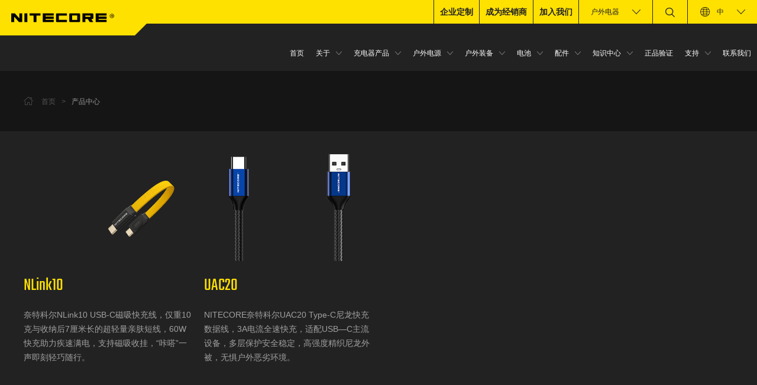

--- FILE ---
content_type: text/html; charset=utf-8
request_url: https://charger.nitecore.cn/ACCESSORIES/USBChargingCable
body_size: 11265
content:
<!-- 引入头部 -->
<!DOCTYPE html>
<html>
<head>
    <meta charset="UTF-8">
    <title>USB数据线</title>
    <meta name="keywords"  content="广州希脉创新科技有限公司">
	<meta name="description"  content="广州希脉创新科技有限公司">
    <meta property="og:title"  content="USB数据线">
	<meta property="og:description"  content="广州希脉创新科技有限公司">
	<meta name="author" content="网站建设：互诺科技 - http://www.hunuo.com" />
	<meta name="viewport" content="width=device-width, initial-scale=1, user-scalable=no, minimal-ui" />
	<meta http-equiv="X-UA-Compatible" content="IE=edge,chrome=1">
	<meta name="apple-mobile-web-app-capable" content="yes" />
	<meta name="apple-mobile-web-app-status-bar-style" content="black" />
	<meta name="format-detection" content="telephone=no, email=no" />
	<link href="/Public/en/Charge/css/style.css?time=1768222860" type="text/css" rel="stylesheet" />
	<link rel="shortcut icon" href="/favicon.ico" />
	<link rel="bookmark"href="/favicon.ico" />
</head>
<style type="text/css">
	@media(min-width: 1201px){
		header .header-nav>li>ul{width: auto;height: calc(100vh - 160px);writing-mode: vertical-lr;text-align: left;}
		header .header-nav>li>ul>li{display: inline-block;vertical-align: top;width: 240px;height: 40px;writing-mode: horizontal-tb;}
		header .header-nav>li>ul>li:hover{z-index: 100;}
		header .header-nav>li.turn-left>ul{writing-mode: vertical-rl;}
	}
</style>
<body class="products">
<header>
    <div style="display: none;">广州希脉创新科技有限公司</div>
    <div class="header">
        <div class="top">
            <div class="left">
                <a href="http://www.nitecore.cn/" class="logo-box">
                    <img src="/Uploads/Banner/original_img/1512205905.png" alt="">
                </a>
            </div>
            <div class="right">
                <a href="/" class="house-link" title="首页"></a>
                <div class="d-a">
                        <a class="d-b" href="http://www.nitecore.cn/IndustrialCorporateSales" target="_blank"> 企业定制</a>
                        <a class="d-b" href="http://www.nitecore.cn/BeADealer" target="_blank">成为经销商</a>
                        <a class="d-b" href="/JoinUs" target="_blank">加入我们</a>                    </div>
                    <!-- <style type="text/css">
                        .type-a{height: 40px;}
                        .type-a>a{display: inline-block;height: 40px;line-height: 40px;font-size: 12px;color: #222;padding-left: 8px;padding-right: 8px;cursor: pointer;}
                        .type-a:hover a{background-color: #222;color: #ffe100;}
                    </style>
                    <div class="type-a"><a href="http://www.nitecore.cn/IndustrialCorporateSales" target="_blank"> 企业定制</a></div>
                    <div class="type-a"><a href="http://www.nitecore.cn/BeADealer" target="_blank">成为经销商</a></div> -->                <div class="type-b">
                    <a class="has-down">户外电器</a>                    <ul class="sub-nav">
                        <li class="has-down">
                                    <a href="//flashlight.nitecore.cn">照明</a>
                                </li><li class="has-down">
                                    <a href="//photo.nitecore.cn">摄影配件</a>
                                </li><li class="has-down">
                                    <a href="//carrygear.nitecore.cn">纺织类</a>
                                </li>                    </ul>
                </div>
                <div class="search-b">
                    <a class="btn btn-search"></a>
                    <div class="form">
                        <form action="/Search/index" method="post">
                            <div class="row">
                                <input type="text" class="itext" id="keywords" name="keywords">
                                <input type="submit" class="btn btn-submit" id="mySubmit">
                            </div>
                        </form>
                    </div>
                </div>
                <div class="lang-b">
                    <a class="has-down">中</a>
                    <ul class="sub-nav">
                        <li class="has-down">
                            <a href="http://charger.nitecore.com/">EN</a>
                        </li>
                    </ul>
                </div>
                <div class="menu-b">
                    <a class="btn btn-menu"></a>
                </div>
            </div>
        </div>
        <div class="bottom">
            <ul class="header-nav" id="header-nav">
                <li>
                    <a href="/">首页</a>
                </li>
                <li>
                        <a 
                            href="/About/index/id/156"                                                                                                                                                                    >关于</a>
                        <ul>
                                <li>
                                        <a  title="关于我们"                                                                                        href="/About/index/cd/157"                                                                                        href="/About/events/cd/157"                                                                                                                                                                                                                                                                    >关于我们</a>
                                                                            </li><li>
                                        <a  title="最新发布"                                                                                                                                                                                href="/About/events/cd/158"                                                                                                                                                                                                                                                                    >最新发布</a>
                                                                            </li><li>
                                        <a  title="新闻资讯"                                                                                                                                                                                href="/About/events/cd/159"                                                                                                                                                                                                                                                                    >新闻资讯</a>
                                                                            </li><li>
                                        <a  title="获奖产品"                                                                                                                                    href="/About/awards/cd/389"                                            href="/About/events/cd/389"                                                                                                                                                                                                                                                                    >获奖产品</a>
                                                                            </li>                            </ul>
                                            </li><li>
                        <a 
                                                                                                                                                                        href="/CHARGER"                        >充电器产品</a>
                        <ul>
                                <li>
                                        <a  title="V系列"                                                                                                                                                                                                                                                                                                                                                                                                            href="/products/387"                                        >V系列</a>
                                                                            </li><li>
                                        <a  title="UGP系列"                                                                                                                                                                                                                                                                                                                                                                                                            href="/CHARGER/ugp"                                        >UGP系列</a>
                                        <ul>
                                                <li>
                                                        <a  title="UGP3"                                                        href="/product/ugp3"
                                                        >UGP3</a>
                                                                                                            </li><li>
                                                        <a  title="UGP4"                                                        href="/product/ugp4"
                                                        >UGP4</a>
                                                                                                            </li>                                            </ul>
                                                                            </li><li>
                                        <a  title="U系列"                                                                                                                                                                                                                                                                                                                                                                                                            href="/CHARGER/um"                                        >U系列</a>
                                        <ul>
                                                <li>
                                                        <a  title="UI1"                                                        href="/product/ui1"
                                                        >UI1</a>
                                                                                                            </li><li>
                                                        <a  title="UI2"                                                        href="/product/ui2"
                                                        >UI2</a>
                                                                                                            </li><li>
                                                        <a  title="UM2"                                                        href="/product/um2"
                                                        >UM2</a>
                                                                                                            </li><li>
                                                        <a  title="UM4"                                                        href="/product/um4"
                                                        >UM4</a>
                                                                                                            </li><li>
                                                        <a  title="UMS2"                                                        href="/product/ums2"
                                                        >UMS2</a>
                                                                                                            </li><li>
                                                        <a  title="UMS4"                                                        href="/product/ums4"
                                                        >UMS4</a>
                                                                                                            </li>                                            </ul>
                                                                            </li><li>
                                        <a  title="SC系列"                                                                                                                                                                                                                                                                                                                                                                                                            href="/CHARGER/sc"                                        >SC系列</a>
                                        <ul>
                                                <li>
                                                        <a  title="SC4"                                                        href="/product/sc4"
                                                        >SC4</a>
                                                                                                            </li>                                            </ul>
                                                                            </li><li>
                                        <a  title="D 系列"                                                                                                                                                                                                                                                                                                                                                                                                            href="/CHARGER/d"                                        >D 系列</a>
                                        <ul>
                                                <li>
                                                        <a  title="D2"                                                        href="/product/d2"
                                                        >D2</a>
                                                                                                            </li><li>
                                                        <a  title="D4"                                                        href="/product/d4"
                                                        >D4</a>
                                                                                                            </li>                                            </ul>
                                                                            </li><li>
                                        <a  title="i 系列"                                                                                                                                                                                                                                                                                                                                                                                                            href="/CHARGER/i"                                        >i 系列</a>
                                        <ul>
                                                <li>
                                                        <a  title="Ci2"                                                        href="/product/ci2"
                                                        >Ci2</a>
                                                                                                            </li><li>
                                                        <a  title="Ci4"                                                        href="/product/ci4"
                                                        >Ci4</a>
                                                                                                            </li><li>
                                                        <a  title="i2"                                                        href="/product/i2"
                                                        >i2</a>
                                                                                                            </li><li>
                                                        <a  title="NEW i2"                                                        href="/product/new-12"
                                                        >NEW i2</a>
                                                                                                            </li><li>
                                                        <a  title="NEW i4"                                                        href="/product/new-i4"
                                                        >NEW i4</a>
                                                                                                            </li>                                            </ul>
                                                                            </li>                            </ul>
                                            </li><li>
                        <a 
                                                                                                                                                                        href="/OUTDOORPOWER"                        >户外电源</a>
                        <ul>
                                <li>
                                        <a  title="碳纤维电池"                                                                                                                                                                                                                                                                                                                                                                                                            href="/OUTDOORPOWER/carbonfiberbattery"                                        >碳纤维电池</a>
                                        <ul>
                                                <li>
                                                        <a  title="Carbon Battery™ 6K"                                                        href="/product/carbon_battery_6k"
                                                        >Carbon Battery™ 6K</a>
                                                                                                            </li>                                            </ul>
                                                                            </li><li>
                                        <a  title="NW（磁吸无线移动电源系列）"                                                                                                                                                                                                                                                                                                                                                                                                            href="/products/537"                                        >NW（磁吸无线移动电源系列）</a>
                                        <ul>
                                                <li>
                                                        <a  title="NW5000"                                                        href="/product/nw5000"
                                                        >NW5000</a>
                                                                                                            </li>                                            </ul>
                                                                            </li><li>
                                        <a  title="SUMMIT（高寒碳纤维移动电源系列）"                                                                                                                                                                                                                                                                                                                                                                                                            href="/OUTDOORPOWER/summitseries"                                        >SUMMIT（高寒碳纤维移动电源系列）</a>
                                        <ul>
                                                <li>
                                                        <a  title="SUMMIT 10000 "                                                        href="/product/summit10000"
                                                        >SUMMIT 10000 </a>
                                                                                                            </li><li>
                                                        <a  title="SUMMIT 20000"                                                        href="/product/Summit20000"
                                                        >SUMMIT 20000</a>
                                                                                                            </li>                                            </ul>
                                                                            </li><li>
                                        <a  title="CARBO（全碳移动电源系列）"                                                                                                                                                                                                                                                                                                                                                                                                            href="/OUTDOORPOWER/carbo_series"                                        >CARBO（全碳移动电源系列）</a>
                                        <ul>
                                                <li>
                                                        <a  title="CARBO 10000"                                                        href="/product/carbo10000"
                                                        >CARBO 10000</a>
                                                                                                            </li><li>
                                                        <a  title="CARBO 20000"                                                        href="/product/carbo20000"
                                                        >CARBO 20000</a>
                                                                                                            </li>                                            </ul>
                                                                            </li><li>
                                        <a  title="NC（高原专用充电宝系列）"                                                                                                                                                                                                                                                                                                                                                                                                            href="/OUTDOORPOWER/nc"                                        >NC（高原专用充电宝系列）</a>
                                        <ul>
                                                <li>
                                                        <a  title="NC10000"                                                        href="/product/nc10000"
                                                        >NC10000</a>
                                                                                                            </li>                                            </ul>
                                                                            </li><li>
                                        <a  title="NB（碳纤维移动电源系列）"                                                                                                                                                                                                                                                                                                                                                                                                            href="/OUTDOORPOWER/NB"                                        >NB（碳纤维移动电源系列）</a>
                                        <ul>
                                                <li>
                                                        <a  title="NB Air"                                                        href="/product/nbair"
                                                        >NB Air</a>
                                                                                                            </li><li>
                                                        <a  title="NB10000 Gen3"                                                        href="/product/nb10000gen3"
                                                        >NB10000 Gen3</a>
                                                                                                            </li><li>
                                                        <a  title="NB10000焕新版"                                                        href="/product/nb10000"
                                                        >NB10000焕新版</a>
                                                                                                            </li><li>
                                                        <a  title="NB20000 Gen3"                                                        href="/product/nb20000gen3"
                                                        >NB20000 Gen3</a>
                                                                                                            </li>                                            </ul>
                                                                            </li><li>
                                        <a  title="NPB（防水充电宝系列）"                                                                                                                                                                                                                                                                                                                                                                                                            href="/OUTDOORPOWER/NPB"                                        >NPB（防水充电宝系列）</a>
                                        <ul>
                                                <li>
                                                        <a  title="NPB1"                                                        href="/product/npb1"
                                                        >NPB1</a>
                                                                                                            </li>                                            </ul>
                                                                            </li><li>
                                        <a  title="NPS（户外电源系列）"                                                                                                                                                                                                                                                                                                                                                                                                            href="/OUTDOORPOWER/NPS"                                        >NPS（户外电源系列）</a>
                                        <ul>
                                                <li>
                                                        <a  title="NPS600"                                                        href="/product/nps600"
                                                        >NPS600</a>
                                                                                                            </li>                                            </ul>
                                                                            </li><li>
                                        <a  title="NES（户外电源系列）"                                                                                                                                                                                                                                                                                                                                                                                                            href="/OUTDOORPOWER/NES"                                        >NES（户外电源系列）</a>
                                        <ul>
                                                <li>
                                                        <a  title="NES1200"                                                        href="/product/nes1200"
                                                        >NES1200</a>
                                                                                                            </li><li>
                                                        <a  title="NES2000"                                                        href="/product/nes2000"
                                                        >NES2000</a>
                                                                                                            </li>                                            </ul>
                                                                            </li><li>
                                        <a  title="FSP（太阳能板系列）"                                                                                                                                                                                                                                                                                                                                                                                                            href="/OUTDOORPOWER/FSP"                                        >FSP（太阳能板系列）</a>
                                        <ul>
                                                <li>
                                                        <a  title="10米延长线"                                                        href="/product/10mextensioncable"
                                                        >10米延长线</a>
                                                                                                            </li><li>
                                                        <a  title="5米并联线"                                                        href="/product/5mparallelcable"
                                                        >5米并联线</a>
                                                                                                            </li><li>
                                                        <a  title="FSP30"                                                        href="/product/fsp30"
                                                        >FSP30</a>
                                                                                                            </li>                                            </ul>
                                                                            </li><li>
                                        <a  title="12V汽车电池充电线"                                                                                                                                                                                                                                                                                                                                                                                                            href="/OUTDOORPOWER/12vcarbatterychargingcable"                                        >12V汽车电池充电线</a>
                                        <ul>
                                                <li>
                                                        <a  title="12V汽车电池充电线"                                                        href="/product/12vcarbatterychargingcable"
                                                        >12V汽车电池充电线</a>
                                                                                                            </li>                                            </ul>
                                                                            </li>                            </ul>
                                            </li><li>
                        <a 
                                                                                                                                                                        href="/OUTDOORGEAREQUIPMENT"                        >户外装备</a>
                        <ul>
                                <li>
                                        <a  title="蚊虫驱赶器"                                                                                                                                                                                                                                                                                                                                                                                                            href="/OUTDOORGEAREQUIPMENT/emrseries"                                        >蚊虫驱赶器</a>
                                        <ul>
                                                <li>
                                                        <a  title="EMR05"                                                        href="/product/emr05"
                                                        >EMR05</a>
                                                                                                            </li><li>
                                                        <a  title="EMR05 TAC"                                                        href="/product/emr05tac"
                                                        >EMR05 TAC</a>
                                                                                                            </li><li>
                                                        <a  title="EMR06"                                                        href="/product/emr06"
                                                        >EMR06</a>
                                                                                                            </li><li>
                                                        <a  title="EMR06 TAC"                                                        href="/product/emr06tac"
                                                        >EMR06 TAC</a>
                                                                                                            </li><li>
                                                        <a  title="EMR10"                                                        href="/product/emr10"
                                                        >EMR10</a>
                                                                                                            </li><li>
                                                        <a  title="EMR15"                                                        href="/product/emr15"
                                                        >EMR15</a>
                                                                                                            </li><li>
                                                        <a  title="EMR23"                                                        href="/product/emr23"
                                                        >EMR23</a>
                                                                                                            </li><li>
                                                        <a  title="EMR25"                                                        href="/product/emr25"
                                                        >EMR25</a>
                                                                                                            </li><li>
                                                        <a  title="EMR30 SE"                                                        href="/product/emr30se"
                                                        >EMR30 SE</a>
                                                                                                            </li><li>
                                                        <a  title="EMR40"                                                        href="/product/emr40"
                                                        >EMR40</a>
                                                                                                            </li><li>
                                                        <a  title="MRM10"                                                        href="/product/mrm10"
                                                        >MRM10</a>
                                                                                                            </li><li>
                                                        <a  title="MRM10 mini"                                                        href="/product/mrm10mini"
                                                        >MRM10 mini</a>
                                                                                                            </li><li>
                                                        <a  title="NRH10"                                                        href="/product/nrh10"
                                                        >NRH10</a>
                                                                                                            </li>                                            </ul>
                                                                            </li><li>
                                        <a  title="户外风扇"                                                                                                                                                                                                                                                                                                                                                                                                            href="/OUTDOORGEAREQUIPMENT/nefservies"                                        >户外风扇</a>
                                        <ul>
                                                <li>
                                                        <a  title="NEF01"                                                        href="/product/nef01"
                                                        >NEF01</a>
                                                                                                            </li><li>
                                                        <a  title="NEF03 Pro"                                                        href="/product/nef03pro"
                                                        >NEF03 Pro</a>
                                                                                                            </li>                                            </ul>
                                                                            </li><li>
                                        <a  title="电动气泵"                                                                                                                                                                                                                                                                                                                                                                                                            href="/OUTDOORGEAREQUIPMENT/APSeries"                                        >电动气泵</a>
                                        <ul>
                                                <li>
                                                        <a  title="AP05C"                                                        href="/product/ap05c"
                                                        >AP05C</a>
                                                                                                            </li><li>
                                                        <a  title="AP10"                                                        href="/product/ap10"
                                                        >AP10</a>
                                                                                                            </li>                                            </ul>
                                                                            </li><li>
                                        <a  title="户外空调"                                                                                                                                                                                                                                                                                                                                                                                                            href="/OUTDOORGEAREQUIPMENT/OutdoorAirConditioner"                                        >户外空调</a>
                                        <ul>
                                                <li>
                                                        <a  title="AC10"                                                        href="/product/ac10"
                                                        >AC10</a>
                                                                                                            </li>                                            </ul>
                                                                            </li><li>
                                        <a  title="izzCool<sup>TM</sup></font>（空调扇系列）"                                                                                                                                                                                                                                                                                                                                                                                                            href="/OUTDOORGEAREQUIPMENT/izzcoolseries"                                        >izzCool<sup>TM</sup></font>（空调扇系列）</a>
                                        <ul>
                                                <li>
                                                        <a  title="izzCool™ 10"                                                        href="/product/izzcool10"
                                                        >izzCool™ 10</a>
                                                                                                            </li><li>
                                                        <a  title="izzCool™ 10 Pro"                                                        href="/product/izzcool10pro"
                                                        >izzCool™ 10 Pro</a>
                                                                                                            </li><li>
                                                        <a  title="izzCool™ 20	Pro"                                                        href="/product/izzcool20pro"
                                                        >izzCool™ 20	Pro</a>
                                                                                                            </li><li>
                                                        <a  title="izzCool™ 20"                                                        href="/product/izzcool20"
                                                        >izzCool™ 20</a>
                                                                                                            </li><li>
                                                        <a  title="izzCool™ 30"                                                        href="/product/izzcool30"
                                                        >izzCool™ 30</a>
                                                                                                            </li><li>
                                                        <a  title="izzCool™ 40"                                                        href="/product/izzcool40"
                                                        >izzCool™ 40</a>
                                                                                                            </li>                                            </ul>
                                                                            </li><li>
                                        <a  title="EBP（公路车电动气泵系列）"                                                                                                                                                                                                                                                                                                                                                                                                            href="/OUTDOORGEAREQUIPMENT/ebpseries"                                        >EBP（公路车电动气泵系列）</a>
                                        <ul>
                                                <li>
                                                        <a  title="EBP10"                                                        href="/product/ebp10"
                                                        >EBP10</a>
                                                                                                            </li><li>
                                                        <a  title="EBP10 mini"                                                        href="/product/ebp10mini"
                                                        >EBP10 mini</a>
                                                                                                            </li>                                            </ul>
                                                                            </li><li>
                                        <a  title="电动除尘器"                                                                                                                                                                                                                                                                                                                                                                                                            href="/OUTDOORGEAREQUIPMENT/adseries"                                        >电动除尘器</a>
                                        <ul>
                                                <li>
                                                        <a  title="AD10"                                                        href="/product/ad10"
                                                        >AD10</a>
                                                                                                            </li>                                            </ul>
                                                                            </li>                            </ul>
                                            </li><li>
                        <a 
                                                                                                                                                                        href="/BATTERIES"                        >电池</a>
                        <ul>
                                <li>
                                        <a  title="21700i系列智能电池"                                                                                                                                                                                                                                                                                                                                                                                                            href="/BATTERIES/21700system"                                        >21700i系列智能电池</a>
                                        <ul>
                                                <li>
                                                        <a  title="21700 智能电池系统"                                                        href="/product/21700intelligentbatterysystem"
                                                        >21700 智能电池系统</a>
                                                                                                            </li><li>
                                                        <a  title="NL2150HPi"                                                        href="/product/nl2150hpi"
                                                        >NL2150HPi</a>
                                                                                                            </li><li>
                                                        <a  title="NL2153HPi"                                                        href="/product/nl2153hpi"
                                                        >NL2153HPi</a>
                                                                                                            </li><li>
                                                        <a  title="NL2155HPi"                                                        href="/product/nl2155hpi"
                                                        >NL2155HPi</a>
                                                                                                            </li><li>
                                                        <a  title="NL2160HPi"                                                        href="/product/nl2160hpi"
                                                        >NL2160HPi</a>
                                                                                                            </li>                                            </ul>
                                                                            </li><li>
                                        <a  title="AA锂电池"                                                                                                                                                                                                                                                                                                                                                                                                            href="/BATTERIES/LiionAABattery"                                        >AA锂电池</a>
                                        <ul>
                                                <li>
                                                        <a  title="NH2400"                                                        href="/product/nh2400"
                                                        >NH2400</a>
                                                                                                            </li>                                            </ul>
                                                                            </li><li>
                                        <a  title="21700 锂离子电池"                                                                                                                                                                                                                                                                                                                                                                                                            href="/products/416"                                        >21700 锂离子电池</a>
                                        <ul>
                                                <li>
                                                        <a  title="NL2150"                                                        href="/product/nl2150"
                                                        >NL2150</a>
                                                                                                            </li><li>
                                                        <a  title="NL2150RX"                                                        href="/product/nl2150rx"
                                                        >NL2150RX</a>
                                                                                                            </li><li>
                                                        <a  title="NL2153"                                                        href="/product/nl2153"
                                                        >NL2153</a>
                                                                                                            </li><li>
                                                        <a  title="NL2153HP"                                                        href="/product/nl2153hp"
                                                        >NL2153HP</a>
                                                                                                            </li><li>
                                                        <a  title="NL2155"                                                        href="/product/nl2155"
                                                        >NL2155</a>
                                                                                                            </li><li>
                                                        <a  title="NL2155HP"                                                        href="/product/nl2155hp"
                                                        >NL2155HP</a>
                                                                                                            </li><li>
                                                        <a  title="NL2155HPR"                                                        href="/product/nl2155hpr"
                                                        >NL2155HPR</a>
                                                                                                            </li><li>
                                                        <a  title="NL2160"                                                        href="/product/nl2160"
                                                        >NL2160</a>
                                                                                                            </li><li>
                                                        <a  title="NL2160HP"                                                        href="/product/nl2160hp"
                                                        >NL2160HP</a>
                                                                                                            </li>                                            </ul>
                                                                            </li><li>
                                        <a  title="18650锂离子电池"                                                                                                                                                                                                                                                                                                                                                                                                            href="/BATTERIES/l18650"                                        >18650锂离子电池</a>
                                        <ul>
                                                <li>
                                                        <a  title="NL1823"                                                        href="/product/nl1823"
                                                        >NL1823</a>
                                                                                                            </li><li>
                                                        <a  title="NL1826"                                                        href="/product/nl1826"
                                                        >NL1826</a>
                                                                                                            </li><li>
                                                        <a  title="NL1826R"                                                        href="/product/nl1826r"
                                                        >NL1826R</a>
                                                                                                            </li><li>
                                                        <a  title="NL1832"                                                        href="/product/nl1832"
                                                        >NL1832</a>
                                                                                                            </li><li>
                                                        <a  title="NL1834"                                                        href="/product/nl1834"
                                                        >NL1834</a>
                                                                                                            </li><li>
                                                        <a  title="NL1834R"                                                        href="/product/nl1834r"
                                                        >NL1834R</a>
                                                                                                            </li><li>
                                                        <a  title="NL1835LTHP"                                                        href="/product/nl1835lthp"
                                                        >NL1835LTHP</a>
                                                                                                            </li><li>
                                                        <a  title="NL1836"                                                        href="/product/nl1836"
                                                        >NL1836</a>
                                                                                                            </li><li>
                                                        <a  title="NL1836HP"                                                        href="/product/nl1836hp"
                                                        >NL1836HP</a>
                                                                                                            </li><li>
                                                        <a  title="NL1836R"                                                        href="/product/nl1836r"
                                                        >NL1836R</a>
                                                                                                            </li><li>
                                                        <a  title="NL1840"                                                        href="/product/nl1840"
                                                        >NL1840</a>
                                                                                                            </li><li>
                                                        <a  title="NL1840HP"                                                        href="/product/nl1840hp"
                                                        >NL1840HP</a>
                                                                                                            </li>                                            </ul>
                                                                            </li><li>
                                        <a  title="IMR 18650电池"                                                                                                                                                                                                                                                                                                                                                                                                            href="/BATTERIES/imr"                                        >IMR 18650电池</a>
                                        <ul>
                                                <li>
                                                        <a  title="IMR18650 3100mAh 35A"                                                        href="/product/3100mah35a"
                                                        >IMR18650 3100mAh 35A</a>
                                                                                                            </li>                                            </ul>
                                                                            </li><li>
                                        <a  title="锂电池"                                                                                                                                                                                                                                                                                                                                                                                                            href="/BATTERIES/lithium"                                        >锂电池</a>
                                        <ul>
                                                <li>
                                                        <a  title="IMR18350锂电池"                                                        href="/product/imr18350"
                                                        >IMR18350锂电池</a>
                                                                                                            </li><li>
                                                        <a  title="IMR18490锂电池"                                                        href="/product/imr18490"
                                                        >IMR18490锂电池</a>
                                                                                                            </li><li>
                                                        <a  title="IMR26650锂电池"                                                        href="/product/imr26650"
                                                        >IMR26650锂电池</a>
                                                                                                            </li>                                            </ul>
                                                                            </li><li>
                                        <a  title="RCR123A锂离子电池"                                                                                                                                                                                                                                                                                                                                                                                                            href="/BATTERIES/rcr123A"                                        >RCR123A锂离子电池</a>
                                        <ul>
                                                <li>
                                                        <a  title="NL166"                                                        href="/product/nl166"
                                                        >NL166</a>
                                                                                                            </li><li>
                                                        <a  title="NL169"                                                        href="/product/nl169"
                                                        >NL169</a>
                                                                                                            </li><li>
                                                        <a  title="NL169R"                                                        href="/product/nl169r"
                                                        >NL169R</a>
                                                                                                            </li>                                            </ul>
                                                                            </li><li>
                                        <a  title="14500锂离子电池"                                                                                                                                                                                                                                                                                                                                                                                                            href="/BATTERIES/l14500"                                        >14500锂离子电池</a>
                                        <ul>
                                                <li>
                                                        <a  title="IMR14500锂电池"                                                        href="/product/imr14500"
                                                        >IMR14500锂电池</a>
                                                                                                            </li><li>
                                                        <a  title="NL1410"                                                        href="/product/nl1410"
                                                        >NL1410</a>
                                                                                                            </li><li>
                                                        <a  title="NL1411R"                                                        href="/product/nl1411r"
                                                        >NL1411R</a>
                                                                                                            </li>                                            </ul>
                                                                            </li>                            </ul>
                                            </li><li>
                        <a 
                                                                                                                                                                        href="/ACCESSORIES"                        >配件</a>
                        <ul>
                                <li>
                                        <a  title="止痒仪"                                                                                                                                                                                                                                                                                                                                                                                                            href="/ACCESSORIES/bitehealer"                                        >止痒仪</a>
                                        <ul>
                                                <li>
                                                        <a  title="Bite Healer 10"                                                        href="/product/bitehealer10"
                                                        >Bite Healer 10</a>
                                                                                                            </li>                                            </ul>
                                                                            </li><li>
                                        <a  title="烟油搅拌机"                                                                                                                                                                                                                                                                                                                                                                                                            href="/ACCESSORIES/mixer"                                        >烟油搅拌机</a>
                                                                            </li><li>
                                        <a  title="USB数据线"                                                                                                                                                                                                                                                                                                                                                                                                            href="/ACCESSORIES/USBChargingCable"                                        >USB数据线</a>
                                        <ul>
                                                <li>
                                                        <a  title="NLink10"                                                        href="/product/nlink10"
                                                        >NLink10</a>
                                                                                                            </li><li>
                                                        <a  title="UAC20"                                                        href="/product/uac20"
                                                        >UAC20</a>
                                                                                                            </li>                                            </ul>
                                                                            </li><li>
                                        <a  title="电池套"                                                                                                                                                                                                                                                                                                                                                                                                            href="/ACCESSORIES/battery"                                        >电池套</a>
                                        <ul>
                                                <li>
                                                        <a  title="NBM41"                                                        href="/product/nbm41"
                                                        >NBM41</a>
                                                                                                            </li>                                            </ul>
                                                                            </li>                            </ul>
                                            </li><li>
                        <a 
                                                        href="/Know/index/id/179"                                                                                                                                        >知识中心</a>
                        <ul>
                                <li>
                                        <a  title="关于电池"                                                                                                                                                                                                                            href="/Know/index/cd/180"                                                                                                                                                                                                                        >关于电池</a>
                                                                            </li>                            </ul>
                                            </li><li>
                        <a 
                                                                                    href="/Validation/"                                                                                                            >正品验证</a>
                                            </li><li>
                        <a 
                                                                                                                href="/Server/index/id/182"                                                                                >支持</a>
                        <ul>
                                <li>
                                        <a  title="成为经销商"                                                                                                                                                                                                                                                                        href="/Server/dealer/cd/187"                                                                                        href="/Server/detail/cd/187"                                                                                    >成为经销商</a>
                                                                            </li><li>
                                        <a  title="APP下载"                                                                                                                                                                                                                                                                                                                                                                href="/Server/detail/cd/510"                                                                                    >APP下载</a>
                                                                            </li><li>
                                        <a  title="正品充电器鉴别方法"                                                                                                                                                                                                                                                                                                                                                                href="/Server/detail/cd/405"                                                                                    >正品充电器鉴别方法</a>
                                                                            </li><li>
                                        <a  title="正品联盟"                                                                                                                                                                                                                                                                                                                                                                href="/Server/detail/cd/186"                                                                                    >正品联盟</a>
                                                                            </li><li>
                                        <a  title="下载中心"                                                                                                                                                                                                                                                                                                                    href="/Server/index/cd/185"                                            href="/Server/detail/cd/185"                                                                                    >下载中心</a>
                                                                            </li><li>
                                        <a  title="常问问题"                                                                                                                                                                                                                                                                                                                                                                href="/Server/detail/cd/183"                                                                                    >常问问题</a>
                                                                            </li><li>
                                        <a  title="服务条款"                                                                                                                                                                                                                                                                                                                                                                href="/Server/detail/cd/184"                                                                                    >服务条款</a>
                                                                            </li>                            </ul>
                                            </li><li>
                        <a 
                                                                                                                                            href="/Contact/index/id/188"                                                    >联系我们</a>
                                            </li>            </ul>
        </div>
    </div>
</header>
<div class="opac"></div>
<!--header end-->
<!--main start-->
<div class="main">
        <div class="thumb">
            <div class="w">
                <div class="bread">
                    <i class="icon home"></i>
                    <span class="level">首页</span>
                    <span class="gt">&gt;</span>
                    <span class="last">产品中心</span>
                </div>
            </div>
        </div>
        <div class="products-b">
            <div class="w">
                <div class="classify" style="display:none;">
                    <div class="classify-group">
                        <div class="type">最大输出</div>
                        <div class="right">
                            <div class="classify-list">
                                <a class="selected" value="0" data-name="lumens">所有</a><a  value="78" data-name="lumens">0-100(流明)</a><a  value="79" data-name="lumens">101-500(流明)</a><a  value="80" data-name="lumens">501-1000(流明)</a><a  value="81" data-name="lumens">>1000(流明)</a>                                <!-- <a class="selected">0-100</a>
                                <a>101-500</a>
                                <a>501-1000</a>
                                <a>&gt;1000</a> -->
                            </div>
                        </div>
                    </div>
                    <div class="classify-group">
                        <div class="type">LED</div>
                        <div class="right">
                            <div class="classify-list">
                                <a class="selected" value="0" data-name="led">所有</a><a  value="314" data-name="led">5 x 泛光 LED</a><a  value="304" data-name="led">4 x NiteLab M515S LED</a><a  value="296" data-name="led">2 x NiteLab UHi 20 MAX LED</a><a  value="291" data-name="led">32 X NiteLab UHE LED</a><a  value="280" data-name="led">2×NiteLab UHE LED</a><a  value="279" data-name="led">2 X NiteLab UHi 25</a><a  value="276" data-name="led">2 x NiteLab UHi 20 MAX</a><a  value="271" data-name="led">NiteLab MCT UHE LEDs</a><a  value="268" data-name="led">NiteLab UHi 25 LED</a><a  value="265" data-name="led">10 × NiteLabUHE LED</a><a  value="256" data-name="led">NiteLab UHE LED</a><a  value="252" data-name="led">6 X NiteLab UHE LED</a><a  value="250" data-name="led">4×NiteLab UHE LEDs</a><a  value="246" data-name="led">2 x NiteLab UHi 20</a><a  value="245" data-name="led">3 x NiteLab UHi 40 MAX</a><a  value="241" data-name="led">NiteLab UHi 40 MAX</a><a  value="236" data-name="led">NiteLab UHi 20 MAX</a><a  value="237" data-name="led">8 x NiteLab UHE LED</a><a  value="232" data-name="led">NiteLab UHi 20 LED</a><a  value="227" data-name="led">Luminus SST40 LED</a><a  value="219" data-name="led">NiteLab UHi 40 LED</a><a  value="191" data-name="led">19 x CREE XP-L2 LED</a><a  value="208" data-name="led">Luminus SFT-70 LED</a><a  value="205" data-name="led">6 x CREE XHP50 LED</a><a  value="203" data-name="led">Luminus SFT-40-W LED</a><a  value="200" data-name="led">6 x CREE XP-G3 LED</a><a  value="201" data-name="led">CLASS 1标准LEP</a><a  value="197" data-name="led">Luminengin G9 LED</a><a  value="196" data-name="led">4 x 高性能LED</a><a  value="195" data-name="led">4高性能LED</a><a  value="194" data-name="led">CREE XM-L2 LEDs</a><a  value="188" data-name="led">2 x Luminus SST-40-W LED</a><a  value="187" data-name="led">4 x CREE XP-G3 LED</a><a  value="185" data-name="led">2 x CREE XP-G3 S3 LED</a><a  value="182" data-name="led">9 x CREE XP-L2 HD LED</a><a  value="181" data-name="led">4 x CREE XP-L2 V6</a><a  value="179" data-name="led">OSRAM P9 LED</a><a  value="177" data-name="led">高显色性COB光源</a><a  value="176" data-name="led">Luminus SST-10-UV</a><a  value="174" data-name="led">Luminus SST-20-W</a><a  value="150" data-name="led">OSRAM P8 LED</a><a  value="170" data-name="led">CREE XHP35 HI LED</a><a  value="163" data-name="led">Luminus SST-40-W LED</a><a  value="159" data-name="led">2 x OSRAM P8</a><a  value="157" data-name="led">4 x CREE XP-G3 S3 LED + 1 x CREE XHP35 HD E2 LED</a><a  value="155" data-name="led">LUMINUS SBT-90 GEN2 LED</a><a  value="153" data-name="led">4 x CREE XP-L2 V6 LED</a><a  value="147" data-name="led">CREE XP-L2 V6 LED</a><a  value="144" data-name="led">9 x CREE XP-L HD V6 LED</a><a  value="142" data-name="led">4 x SST-10-IR LED</a><a  value="141" data-name="led">4 x CREE XP-G3 S3 LED</a><a  value="138" data-name="led">CREE XP-G3 S3 LED</a><a  value="134" data-name="led">6 x CREE XHP35 HD	</a><a  value="133" data-name="led">4 x CREE XHP35 HD</a><a  value="44" data-name="led">紫外光</a><a  value="40" data-name="led">高性能LED</a><a  value="39" data-name="led">高显色性LED</a><a  value="122" data-name="led">CREE XP-L HD V6</a><a  value="121" data-name="led">CREE XHP70 LED (CRI≥80) </a><a  value="120" data-name="led">CREE XP-G2 R4 LED</a><a  value="119" data-name="led">CREE XHP35 HD </a><a  value="118" data-name="led">CREE XHP35 HI D4 </a><a  value="117" data-name="led">CREE XHP35 HD E2</a><a  value="114" data-name="led">XHP35 HI LED  </a><a  value="90" data-name="led">4 × CREE XM-L2 U3</a><a  value="45" data-name="led">XP-L HI</a><a  value="43" data-name="led">Nichia 219B LED</a><a  value="42" data-name="led">Nichia</a><a  value="41" data-name="led">Luminus SBT-70</a><a  value="38" data-name="led">CREE XQ-E R2</a><a  value="37" data-name="led">CREE XP-L HI V3</a><a  value="36" data-name="led">CREE XP-L HI</a><a  value="35" data-name="led">CREE XP-G2 S3 LED</a><a  value="34" data-name="led">CREE XP-G2 R5</a><a  value="33" data-name="led">CREE XP-G2</a><a  value="32" data-name="led">CREE XP-G R5</a><a  value="31" data-name="led">CREE XP-E2 R2</a><a  value="30" data-name="led">CREE XP-E2</a><a  value="29" data-name="led">CREE XP-E R2</a><a  value="28" data-name="led">CREE XM-L2 U3</a><a  value="27" data-name="led">CREE XM-L2 U2</a><a  value="26" data-name="led">CREE XM-L2 T6</a><a  value="25" data-name="led">CREE XM-L2</a><a  value="24" data-name="led">CREE XM-L U2</a><a  value="23" data-name="led">CREE XHP70</a><a  value="22" data-name="led">CREE XHP50</a><a  value="21" data-name="led">CREE MT-G2</a><a  value="5" data-name="led">4 × CREE XM-L2 U2</a><a  value="4" data-name="led">4 x CREE XP-L HI V3</a><a  value="3" data-name="led">4 X CREE XHP35 HI</a><a  value="2" data-name="led">3 × CREE XM-L2</a>                            </div>
                        </div>
                        <div class="icon icon-show"></div>
                    </div>
                    <div class="classify-group">
                        <div class="type">使用电池</div>
                        <div class="right">
                            <div class="classify-list">
                                <a class="selected" value="0" data-name="battery">所有</a><a  value="154" data-name="battery"> 1 × 21700i</a><a  value="143" data-name="battery">1 × 21700</a><a  value="319" data-name="battery">1 × NL2155HPR</a><a  value="315" data-name="battery">内置1100mAh锂电池</a><a  value="311" data-name="battery">内置1300mAh锂电池</a><a  value="303" data-name="battery">可拆卸1900mAh锂电池</a><a  value="301" data-name="battery">内置锂电池</a><a  value="297" data-name="battery">内置8000mAh锂电池</a><a  value="293" data-name="battery">内置18000mAh大容量电池</a><a  value="290" data-name="battery">可更换5500mAh大容量锂电池</a><a  value="289" data-name="battery">内置330mAh锂电池</a><a  value="287" data-name="battery">内置700mAh锂电池</a><a  value="286" data-name="battery">1 × HLB1500</a><a  value="283" data-name="battery">1 × NL2153R</a><a  value="281" data-name="battery">内置3800mAh 18650锂电池</a><a  value="277" data-name="battery">内置2500mAh锂电池</a><a  value="275" data-name="battery">内置850mAh锂电池</a><a  value="267" data-name="battery">1 x NL1411R</a><a  value="260" data-name="battery">NBP100R</a><a  value="258" data-name="battery">内置500mAh锂电池</a><a  value="254" data-name="battery">HLB1500可充电锂聚合物电池</a><a  value="251" data-name="battery">内置1500mAh锂电池</a><a  value="249" data-name="battery">内置6000mAh锂电池</a><a  value="247" data-name="battery">1 × NL1836R</a><a  value="244" data-name="battery">内置5000mAh大容量可充电锂电池	</a><a  value="243" data-name="battery">可拆卸500mAh聚合物锂电池</a><a  value="242" data-name="battery">4000mAh 18650锂电池</a><a  value="240" data-name="battery">内置6000mAh 21700锂电池</a><a  value="235" data-name="battery">内置4000mAh 18650锂电池</a><a  value="233" data-name="battery">1 x NL1416R</a><a  value="228" data-name="battery">内置5000mAh锂电池</a><a  value="224" data-name="battery">内置600mAh可充电锂电池</a><a  value="222" data-name="battery">1 x HLB1300锂电池</a><a  value="220" data-name="battery">2 x CR123/RCR123</a><a  value="216" data-name="battery">内置500mAh可充电锂电池</a><a  value="215" data-name="battery">内置1800mAh可充电锂电池</a><a  value="213" data-name="battery">内置4000mAh大容量可充电锂电池</a><a  value="212" data-name="battery">内置2600mAh大容量可充电锂电池</a><a  value="211" data-name="battery">内置1700mAh锂电池</a><a  value="207" data-name="battery">内置3400mAh大容量可充电锂电池</a><a  value="204" data-name="battery">内置650mAh可充电锂电池</a><a  value="202" data-name="battery">内置2000mAh可充电锂电池</a><a  value="193" data-name="battery">2 x RCR123A</a><a  value="190" data-name="battery">内置21700耐低温锂电池</a><a  value="186" data-name="battery">2 x CR123A</a><a  value="184" data-name="battery">HLB1300可充电锂聚合物电池</a><a  value="94" data-name="battery">1 × 18650</a><a  value="92" data-name="battery">1 × 26650 </a><a  value="125" data-name="battery">1 × IMR18350</a><a  value="127" data-name="battery"> 4 × NITECORE 18650 3100mAh (For TM28) </a><a  value="128" data-name="battery">4 × IMR18650 </a><a  value="124" data-name="battery">2 × RCR123</a><a  value="126" data-name="battery">4 × RCR123</a><a  value="129" data-name="battery">8 × RCR123</a><a  value="136" data-name="battery">4 × CR123</a><a  value="137" data-name="battery">2 × NL1826</a><a  value="172" data-name="battery">2 × 21700</a><a  value="135" data-name="battery">NL1835HP（3500mAh）</a><a  value="123" data-name="battery">NBP68HD</a><a  value="113" data-name="battery">TM03 18650</a><a  value="112" data-name="battery">可充电式锂电池</a><a  value="111" data-name="battery">NBP52高性能锂离子充电电池组</a><a  value="110" data-name="battery">IMR</a><a  value="109" data-name="battery">8 × CR123 </a><a  value="108" data-name="battery">8 × AA </a><a  value="106" data-name="battery">4 × AA </a><a  value="105" data-name="battery">4 × 18650 </a><a  value="104" data-name="battery">2 × CR123 </a><a  value="103" data-name="battery">2 × AAA </a><a  value="102" data-name="battery">2 × AA </a><a  value="101" data-name="battery">2 × 18650 </a><a  value="100" data-name="battery">1 × RCR123 </a><a  value="99" data-name="battery">1 × NL1427 </a><a  value="98" data-name="battery">1 × CR2 </a><a  value="97" data-name="battery">1 × CR123 </a><a  value="96" data-name="battery">1 × AAA </a><a  value="95" data-name="battery">1 × AA </a><a  value="93" data-name="battery">1 × 14500 </a><a  value="161" data-name="battery">3 × AAA</a>                            </div>
                        </div>
                        <div class="icon icon-show"></div>
                    </div>
                    <div class="classify-group">
                        <div class="type">应用场景</div>
                        <div class="right">
                            <div class="classify-list">
                                <a class="selected" value="0" data-name="activity">所有</a><a  value="318" data-name="activity">巡检</a><a  value="288" data-name="activity">应急逃生</a><a  value="278" data-name="activity">维修</a><a  value="262" data-name="activity">维护管线</a><a  value="263" data-name="activity">电力维修</a><a  value="264" data-name="activity">冰捕</a><a  value="261" data-name="activity">探洞</a><a  value="259" data-name="activity">战术</a><a  value="248" data-name="activity">室外作业</a><a  value="239" data-name="activity">登山</a><a  value="231" data-name="activity">夜行</a><a  value="225" data-name="activity">钓鱼</a><a  value="221" data-name="activity">应急</a><a  value="214" data-name="activity">骑行</a><a  value="210" data-name="activity">夜跑</a><a  value="198" data-name="activity">巡逻</a><a  value="192" data-name="activity">跑步训练</a><a  value="180" data-name="activity">越野跑</a><a  value="178" data-name="activity">徒步</a><a  value="171" data-name="activity">骑行</a><a  value="165" data-name="activity">EDC</a><a  value="160" data-name="activity">工业</a><a  value="152" data-name="activity">安全警示</a><a  value="146" data-name="activity">搜救</a><a  value="139" data-name="activity">潜水</a><a  value="132" data-name="activity">珠宝鉴定</a><a  value="91" data-name="activity">高显色性光源型号</a><a  value="69" data-name="activity">户外/露营</a><a  value="20" data-name="activity">搜索</a><a  value="19" data-name="activity">军事</a><a  value="18" data-name="activity">执法</a><a  value="17" data-name="activity">狩猎</a><a  value="16" data-name="activity">装备</a>                            </div>
                        </div>
                        <div class="icon icon-show"></div>
                    </div>
                    <div class="classify-group">
                        <div class="type">光束范围</div>
                        <div class="right">
                            <div class="classify-list">
                                <a class="selected" value="0" data-name="beam">所有</a><a  value="83" data-name="beam">中距离（101-200米）</a><a  value="85" data-name="beam">超长距离（> 500m）</a><a  value="84" data-name="beam"> 长距离（201-500米）</a><a  value="82" data-name="beam">短距离（1-100米）</a>                            </div>
                        </div>
                        <div class="icon icon-show"></div>
                    </div>
                    <div class="classify-group">
                        <div class="type">产品重量</div>
                        <div class="right">
                            <div class="classify-list">
                                <a class="selected" value="0" data-name="weight1">所有</a><a  value="86" data-name="weight1">1-80 (g)</a><a  value="87" data-name="weight1">81-200 (g)</a><a  value="88" data-name="weight1">201-500 (g)</a><a  value="89" data-name="weight1">>500 (g)</a>                            </div>
                        </div>
                        <div class="icon icon-show"></div>
                    </div>
                    <div class="classify-group">
                        <div class="type">特殊模式</div>
                        <div class="right">
                            <div class="classify-list">
                                <a class="selected" value="0" data-name="special">所有</a><a  value="316" data-name="special">警示闪烁</a><a  value="302" data-name="special">红蓝警示闪烁</a><a  value="298" data-name="special">搜索挡</a><a  value="284" data-name="special">红蓝警示闪烁</a><a  value="282" data-name="special">闪烁模式</a><a  value="234" data-name="special">流明盾™</a><a  value="223" data-name="special">红闪</a><a  value="10" data-name="special">爆闪</a><a  value="217" data-name="special">烛火模式</a><a  value="183" data-name="special">红色警示灯</a><a  value="151" data-name="special">紫外光</a><a  value="140" data-name="special">红外光</a><a  value="116" data-name="special">警示快闪</a><a  value="115" data-name="special">警示慢闪</a><a  value="9" data-name="special">SOS</a><a  value="8" data-name="special">红蓝警示灯</a><a  value="7" data-name="special">信标</a>                            </div>
                        </div>
                        <div class="icon icon-show"></div>
                    </div>
                    <div class="classify-group">
                        <div class="type">色温类型</div>
                        <div class="right">
                            <div class="classify-list">
                                <a class="selected" value="0" data-name="color">所有</a><a  value="312" data-name="color">绿激光</a><a  value="308" data-name="color">6500K冷白光 CRI 73</a><a  value="307" data-name="color">4500K中白光 CRI 83</a><a  value="306" data-name="color">3000K黄光 CRI 97</a><a  value="272" data-name="color">3000K暖光</a><a  value="274" data-name="color">6500K冷白光</a><a  value="273" data-name="color">4500K中白光</a><a  value="257" data-name="color">高显色白光</a><a  value="206" data-name="color">暖白光</a><a  value="173" data-name="color">紫外光</a><a  value="168" data-name="color">绿光</a><a  value="167" data-name="color">黄光</a><a  value="166" data-name="color">蓝光</a><a  value="162" data-name="color">红光</a><a  value="149" data-name="color">暖光</a><a  value="72" data-name="color">高显色源</a><a  value="71" data-name="color"> 中白光</a><a  value="11" data-name="color">白光</a>                            </div>
                        </div>
                        <div class="icon icon-show"></div>
                    </div>
                    <div class="classify-group">
                        <div class="type">光杯种类</div>
                        <div class="right">
                            <div class="classify-list">
                                <a class="selected" value="0" data-name="reflector">所有</a><a  value="229" data-name="reflector">璀璨光学透镜光杯</a><a  value="148" data-name="reflector">光面杯+橘皮杯</a><a  value="6" data-name="reflector"> 光面杯</a><a  value="46" data-name="reflector">橘皮杯</a>                            </div>
                        </div>
                        <div class="icon icon-show"></div>
                    </div>
                    <div class="classify-group">
                        <div class="type">产品特点</div>
                        <div class="right">
                            <div class="classify-list">
                                <a class="selected" value="0" data-name="feature">所有</a><a  value="320" data-name="feature">三电源</a><a  value="317" data-name="feature">102°转角</a><a  value="313" data-name="feature">聚泛光调节</a><a  value="15" data-name="feature">瞬时爆闪</a><a  value="310" data-name="feature">多色温</a><a  value="309" data-name="feature">高显色性</a><a  value="305" data-name="feature">自定义光形</a><a  value="300" data-name="feature">可快速破窗</a><a  value="299" data-name="feature">可快充</a><a  value="295" data-name="feature">无极调节亮度</a><a  value="294" data-name="feature">无极调节色温</a><a  value="292" data-name="feature">聚泛光电子调焦</a><a  value="285" data-name="feature">多色温光源</a><a  value="266" data-name="feature">10核UHE矩阵式光学</a><a  value="255" data-name="feature">暖白双色温</a><a  value="253" data-name="feature">6核UHE矩阵式光学</a><a  value="238" data-name="feature">8核UHE矩阵式光学</a><a  value="230" data-name="feature">充电宝</a><a  value="226" data-name="feature">可更换电池</a><a  value="218" data-name="feature">双电源</a><a  value="209" data-name="feature">磁环控制系统</a><a  value="199" data-name="feature">极致远射</a><a  value="189" data-name="feature">聚泛光电子调焦</a><a  value="158" data-name="feature">无线电子调焦技术</a><a  value="156" data-name="feature">极致远射</a><a  value="145" data-name="feature">一键强光压制</a><a  value="73" data-name="feature">双光源输出</a><a  value="130" data-name="feature">三光源输出</a><a  value="131" data-name="feature">红光警示灯</a><a  value="74" data-name="feature">无级调光</a><a  value="76" data-name="feature">可充电</a><a  value="77" data-name="feature">尾部倒立</a><a  value="75" data-name="feature">混合动力</a>                            </div>
                        </div>
                        <div class="icon icon-show"></div>
                    </div>
                    <div class="classify-group">
                        <div class="type">产品系列</div>
                        <div class="right">
                            <div class="classify-list">
                                <a  value="0" data-name="cat_id" >所有</a><a  value="516" data-name="cat_id" >头灯产品</a><a  value="517" data-name="cat_id" >手电产品</a><a  value="541" data-name="cat_id" >下挂灯产品</a><a  value="518" data-name="cat_id" >营地灯产品</a><a  value="519" data-name="cat_id" >其他照明产品</a>                            </div>
                        </div>
                        <div class="icon icon-show"></div>
                    </div>
                </div>
                <ul class="p-list">
                    <li><a href="/product/nlink10">
                            <div class="img-box" style="background-image: url(/Uploads/FLASHLIGHTS/goods_img/1741574032.png)"></div>
                            <div class="title ellipsis">NLink10</div>
                            <div class="abstract">奈特科尔NLink10 USB-C磁吸快充线，仅重10克与收纳后7厘米长的超轻量亲肤短线，60W快充助力疾速满电，支持磁吸收挂，“咔嗒”一声即刻轻巧随行。</div>
                        </a></li><li><a href="/product/uac20">
                            <div class="img-box" style="background-image: url(/Uploads/FLASHLIGHTS/goods_img/1568693201.png)"></div>
                            <div class="title ellipsis">UAC20</div>
                            <div class="abstract">NITECORE奈特科尔UAC20 Type-C尼龙快充数据线，3A电流全速快充，适配USB—C主流设备，多层保护安全稳定，高强度精织尼龙外被，无惧户外恶劣环境。</div>
                        </a></li>                </ul>
                <div class="b-page">
                                              </div>
            </div>
        </div>
    </div>
<!--main end-->
<!--footer start-->
<div id="backTop"></div>
<footer>
    <div class="m-logo">
        <img src="/Public/en/Charge/images/zhlogo.svg" alt="">
    </div>
        <div class="top">
            <div class="links">
                <div><a href="/">首页</a></div>
                <div><a 
                        href="/About/index/id/156"                                                                                                                                            >关于</a></div><div><a 
                                                href="/CHARGER"                                                                                                                    >充电器产品</a></div><div><a 
                                                href="/OUTDOORPOWER"                                                                                                                    >户外电源</a></div><div><a 
                                                href="/OUTDOORGEAREQUIPMENT"                                                                                                                    >户外装备</a></div><div><a 
                                                href="/BATTERIES"                                                                                                                    >电池</a></div><div><a 
                                                href="/ACCESSORIES"                                                                                                                    >配件</a></div><div><a 
                                                                        href="/Know/index/id/179"                                                                                            >知识中心</a></div><div><a 
                                                                                                href="/Validation/"                                                                    >正品验证</a></div><div><a 
                                                                                                                        href="/Server/index/id/182"                                            >支持</a></div><div><a 
                                                                                                                                                href="/Contact/index/id/188"                    >联系我们</a></div>                <div class="has-down">
                    <a>户外电器</a>                    <ul class="sub-nav">
                        <li class="has-down">
                                    <a href="//flashlight.nitecore.cn">照明</a>
                                </li><li class="has-down">
                                    <a href="//photo.nitecore.cn">摄影配件</a>
                                </li><li class="has-down">
                                    <a href="//carrygear.nitecore.cn">纺织类</a>
                                </li>                    </ul>
                </div>
            </div>
            <div class="share">
                <a class="share1" href="https://www.instagram.com/nitecorevape/" target="_blank"></a>
                <a class="share2" href="https://www.youtube.com/channel/UCoMD73pos-cPE0yJJceXyAg?view_as=subscriber" target="_blank"></a>
                <a class="share3" href="https://business.facebook.com/nitecorevaping/" target="_blank"></a>
                <a class="share4" href="https://twitter.com/nitecorevape" target="_blank"></a>
                <a href="http://weibo.com/nitecore" target="_blank" class="share5"></a>
                <a class="share6">
                    <div class="sig">
                            <img src="/Uploads/Banner/original_img/1524900110.jpg">
                        </div>                </a>
            </div>
        </div>
        <div class="middle">
            <div class="contact" onclick="location.href='/Contact/index/id/188' " style="cursor: pointer">
                <div class="title">联系我们</div>
                <ul class="ct-list">
                    <li class="ct-li1">020-83862000</li>
                    <li class="ct-li2">020-83882723</li>
                    <li class="ct-li3"><a href="/cdn-cgi/l/email-protection" class="__cf_email__" data-cfemail="97fef9f1f8d7f9fee3f2f4f8e5f2b9f4f8fa">[email&#160;protected]</a></li>
                </ul>
            </div>
            <div class="about" onclick="location.href='/About/index/cd/157' " style="cursor: pointer">
                <div class="title">奈特科尔NITECORE</div>
                <p class="para">
                    NITECORE奈特科尔——行业领先的轻量化户外电器品牌。我们通过运用创新的技术、设计与新的材料，充分降低产品重量，持续为全球户外爱好者提供一整套户外轻量电器解决方案。以更轻的负担，探寻更纯粹的自然。                </p>
            </div>
            <div class="tag">
                <div class="title">关键字</div>
                <p class="para">
                    移动电源  户外电源  电驱动驱蚊器  蚊虫驱赶器 电池充电器  户外气泵  户外风扇
锂电池  户外空调  太阳能板 充电器                </p>
            </div>
            <!-- <div class="code">
                    <div class="img-box">
                        <span class="inner"><img src="/Uploads/Banner/original_img/1524900110.jpg" alt=""></span>
                    </div>
                    <div class="text">
                        关注二维码
                    </div>
                </div> -->        </div>
        <div class="bottom">
            <div class="copyright">
                <span class="t1">版权所有 © 2007-2023 NITECORE 奈特科尔<a href="https://beian.miit.gov.cn/" target="_blank">粤ICP备17108867号-1</a></span>
                <span class="t2"><a target="_blank" href="http://www.beian.gov.cn/portal/registerSystemInfo?recordcode=44010602005998" style="display:inline-block;text-decoration:none;height:20px;line-height:20px;"><img src="/Public/en/Charge/images/police.png" style="float:left;margin-top: -4px;"/><p style="float:left;/*height:20px;line-height:20px;*/margin: 0px 0px 0px 5px; color:#939393;">粤公网安备 44010602005998号</p></a></span>
                <script data-cfasync="false" src="/cdn-cgi/scripts/5c5dd728/cloudflare-static/email-decode.min.js"></script><script src="https://s19.cnzz.com/z_stat.php?id=1272814996&web_id=1272814996" language="JavaScript"></script>
            </div>
            <style>.copyright a:last-child{display: inline-block;vertical-align: top;padding-right: 13px;line-height: 12px;} footer .bottom .copyright .t1{line-height: 12px;}</style>
            <div class="brands">
                <img src="/Public/en/Charge/images/brand1.png" alt="">
                <!--<img src="/Public/en/Charge/images/brand2.png" alt="">-->
                <img src="/Public/en/Charge/images/brand3.png" alt="">
            </div>
        </div>
    </footer>
<script defer src="https://static.cloudflareinsights.com/beacon.min.js/vcd15cbe7772f49c399c6a5babf22c1241717689176015" integrity="sha512-ZpsOmlRQV6y907TI0dKBHq9Md29nnaEIPlkf84rnaERnq6zvWvPUqr2ft8M1aS28oN72PdrCzSjY4U6VaAw1EQ==" data-cf-beacon='{"version":"2024.11.0","token":"2006d11d941d4b7cb865f835c3852ad9","r":1,"server_timing":{"name":{"cfCacheStatus":true,"cfEdge":true,"cfExtPri":true,"cfL4":true,"cfOrigin":true,"cfSpeedBrain":true},"location_startswith":null}}' crossorigin="anonymous"></script>
</body>
</html>
<script src="/Public/en/Charge/js/jquery.js"></script>
<script src="/Public/en/Charge/js/ifie8.js"></script>
<script src="/Public/en/Charge/js/fastclick.js"></script>
<script src="/Public/en/Charge/js/placeholder.min.js"></script>
<script src="/Public/en/Charge/js/swiper-3.4.1.min.js"></script>
<script src="/Public/en/Charge/js/jquery.mCustomScrollbar.concat.min.js"></script>
<script src="/Public/en/Charge/js/js.js?time=1768222860"></script>
<script type="text/javascript">
    $('.swiper-slide a').live('click',function(){
        location.href=$(this).attr("href");
    })
    $('.main .thumb .w .bread .home').css('cursor','pointer');
    $('.main .thumb .w .bread .home').click(function(){
        location.href="/";
    })
</script>
<!--footer end-->
<script>
    $(function(){
        $(".icon-show").click(function(){
            $(this).parents(".classify-group").toggleClass("show");
        })
        $(".classify-list").each(function(){
            if($(this).height()<=40){
                $(this).parent(".right").siblings(".icon-show").addClass("hide");
            }
        })

        $('.classify-list a').live('click',function(){
            $(this).addClass('selected').siblings().removeClass('selected');
            content("/ILLUMINATION/");
        });
        if(""){
            content("/ILLUMINATION/");
        }
        //筛选相关属性的产品列表
        function content(url){
            var arr = new Array();
            $(' .right .classify-list a.selected').each(function(){
                var arr2 = new Array();
                arr2[0] = $(this).attr('data-name');
                arr2[1] = $(this).attr('value');
                arr.push( arr2 );
            });
            // console.log(arr);
            $.post(url,{'data':arr,'id':22},function(data){
                var str='';
                var list=data.list;
                console.log(list);
                for( i in list ){
                    str+='<li><a href="/product/'+list[i].url_link+'"><div class="img-box" style="background-image:url(/'+list[i].goods_img+')"></div><div class="title ellipsis">'+list[i].title+'</div><div class="abstract">'+list[i].short+'</div></a></li>';
                }
                $('.p-list').empty().html(str);
                $('.b-page').empty();
            },'JSON');
        };
    })
</script>

--- FILE ---
content_type: text/css
request_url: https://charger.nitecore.cn/Public/en/Charge/css/style.css?time=1768222860
body_size: 29346
content:
@charset "utf-8";@font-face{font-family:AgencyB;src:url(../font/Agencyb.eot),url(../font/Agencyb.ttf)}
html{-webkit-font-smoothing:antialiased}
blockquote,body,code,dd,div,dl,dt,fieldset,form,h1,h2,h3,h4,h5,h6,input,legend,li,ol,p,pre,td,textarea,th,ul{margin:0;padding:0}
header,hgroup,nav,menu,main,section,article,summary,details,aside,figure,figcaption,footer{display:block;margin:0;padding:0}
table{border-collapse:collapse;border-spacing:0}
fieldset,img{border:0}
address,caption,cite,code,dfn,em,i,/*strong,*/th,var{font-style:normal;font-weight:400}
dl,ol,ul{list-style-type:none}
h1,h2,h3,h4,h5,h6{font-size:100%;font-weight:400}
a{text-decoration:none}
a:hover{text-decoration:none;-webkit-tap-highlight-color:transparent;outline:0;outline:0;blr:expression(this.onFocus=this.blur())}
sup{vertical-align:text-top}
sub{vertical-align:text-bottom}
textarea{resize:none;outline:0}
img{vertical-align:middle;max-width:100%;height:auto}
button,input[type=submit],input[type=text],input[type=button],select{-webkit-appearance:none;border-radius:0;-webkit-tap-highlight-color:transparent;outline:0;outline:0;blr:expression(this.onFocus=this.blur())}
body{color:#000;overflow-x:hidden;background-color:#222;font-family:arial,microsoft yahei}
.fl{float:left}
.fr{float:right}
.clearfix:after{content:".";display:block;height:0;clear:both;visibility:hidden;line-height:0;font-size:0}
.ellipsis{overflow:hidden;white-space:nowrap;text-overflow:ellipsis}
.btn{text-align:center;display:inline-block;cursor:pointer;white-space:nowrap;vertical-align:middle;border:0}
.icon{display:inline-block;background-repeat:no-repeat;background-position:center center;vertical-align:middle}
#web-ietip{width:526px;height:90px;padding:83px 0 0 84px;overflow:hidden;background:url(../css/ietip/browser.png) no-repeat center center;margin:200px auto 0}
#web-ietip a{display:block;width:65px;height:80px;float:left}
body *{box-sizing:border-box;line-height:1}
.w{width:100%;max-width:1200px;margin:0 auto;position:relative}
.opa{opacity:1}
.opa:hover{transition:opacity .3s;-webkit-transition:opacity .2s;opacity:.9}
.swiper-container{margin-left:auto;margin-right:auto;position:relative;overflow:hidden;z-index:1}
.swiper-container-no-flexbox .swiper-slide{float:left}
.swiper-container-vertical>.swiper-wrapper{-webkit-box-orient:vertical;-moz-box-orient:vertical;-ms-flex-direction:column;-webkit-flex-direction:column;flex-direction:column}
.swiper-wrapper{position:relative;width:100%;height:100%;z-index:1;display:-webkit-box;display:-moz-box;display:-ms-flexbox;display:-webkit-flex;display:flex;-webkit-transition-property:-webkit-transform;-moz-transition-property:-moz-transform;-o-transition-property:-o-transform;-ms-transition-property:-ms-transform;transition-property:transform;-webkit-box-sizing:content-box;-moz-box-sizing:content-box;box-sizing:content-box}
.swiper-container-android .swiper-slide,.swiper-wrapper{-webkit-transform:translate3d(0,0,0);-moz-transform:translate3d(0,0,0);-o-transform:translate(0,0);-ms-transform:translate3d(0,0,0);transform:translate3d(0,0,0)}
.swiper-container-multirow>.swiper-wrapper{-webkit-box-lines:multiple;-moz-box-lines:multiple;-ms-flex-wrap:wrap;-webkit-flex-wrap:wrap;flex-wrap:wrap}
.swiper-container-free-mode>.swiper-wrapper{-webkit-transition-timing-function:ease-out;-moz-transition-timing-function:ease-out;-ms-transition-timing-function:ease-out;-o-transition-timing-function:ease-out;transition-timing-function:ease-out;margin:0 auto}
.swiper-slide{-webkit-flex-shrink:0;-ms-flex:0 0 auto;flex-shrink:0;width:100%;height:100%;position:relative}
.swiper-container-autoheight,.swiper-container-autoheight .swiper-slide{height:auto}
.swiper-container-autoheight .swiper-wrapper{-webkit-box-align:start;-ms-flex-align:start;-webkit-align-items:flex-start;align-items:flex-start;-webkit-transition-property:-webkit-transform,height;-moz-transition-property:-moz-transform;-o-transition-property:-o-transform;-ms-transition-property:-ms-transform;transition-property:transform,height}
.swiper-container .swiper-notification{position:absolute;left:0;top:0;pointer-events:none;opacity:0;z-index:-1000}
.swiper-wp8-horizontal{-ms-touch-action:pan-y;touch-action:pan-y}
.swiper-wp8-vertical{-ms-touch-action:pan-x;touch-action:pan-x}
.swiper-button-next,.swiper-button-prev{position:absolute;top:50%;width:.25rem;height:.47rem;margin-top:-.23rem;z-index:10;cursor:pointer;-moz-background-size:.27rem .44rem;-webkit-background-size:.27rem .44rem;background-size:.27rem .44rem;background-position:center;background-repeat:no-repeat}
.swiper-button-next.swiper-button-disabled,.swiper-button-prev.swiper-button-disabled{opacity:.35;cursor:auto;pointer-events:none}
.swiper-button-prev,.swiper-container-rtl .swiper-button-next{background-image:url([data-uri]);left:.1rem;right:auto}
.swiper-button-prev.swiper-button-black,.swiper-container-rtl .swiper-button-next.swiper-button-black{background-image:url([data-uri])}
.swiper-button-prev.swiper-button-white,.swiper-container-rtl .swiper-button-next.swiper-button-white{background-image:url([data-uri])}
.swiper-button-next,.swiper-container-rtl .swiper-button-prev{background-image:url([data-uri]);right:.1rem;left:auto}
.swiper-button-next.swiper-button-black,.swiper-container-rtl .swiper-button-prev.swiper-button-black{background-image:url([data-uri])}
.swiper-button-next.swiper-button-white,.swiper-container-rtl .swiper-button-prev.swiper-button-white{background-image:url([data-uri])}
.swiper-pagination{position:absolute;text-align:center;-webkit-transition:.3s;-moz-transition:.3s;-o-transition:.3s;transition:.3s;-webkit-transform:translate3d(0,0,0);-ms-transform:translate3d(0,0,0);-o-transform:translate3d(0,0,0);transform:translate3d(0,0,0);z-index:10}
.swiper-pagination.swiper-pagination-hidden{opacity:0}
.swiper-container-horizontal>.swiper-pagination-bullets,.swiper-pagination-custom,.swiper-pagination-fraction{bottom:.1rem;left:0;width:100%}
.swiper-pagination-bullet{width:.08rem;height:.08rem;display:inline-block;border-radius:100%;background:#000;opacity:.2}
button.swiper-pagination-bullet{border:0;margin:0;padding:0;box-shadow:none;-moz-appearance:none;-ms-appearance:none;-webkit-appearance:none;appearance:none}
.swiper-pagination-clickable .swiper-pagination-bullet{cursor:pointer}
.swiper-pagination-white .swiper-pagination-bullet{background:#fff}
.swiper-pagination-bullet-active{opacity:1;background:#007aff}
.swiper-pagination-white .swiper-pagination-bullet-active{background:#fff}
.swiper-pagination-black .swiper-pagination-bullet-active{background:#000}
.swiper-container-vertical>.swiper-pagination-bullets{right:.1rem;top:50%;-webkit-transform:translate3d(0,-50%,0);-moz-transform:translate3d(0,-50%,0);-o-transform:translate(0,-50%);-ms-transform:translate3d(0,-50%,0);transform:translate3d(0,-50%,0)}
.swiper-container-vertical>.swiper-pagination-bullets .swiper-pagination-bullet{margin:.05rem 0;display:block}
.swiper-container-horizontal>.swiper-pagination-bullets .swiper-pagination-bullet{margin:0 .05rem}
.swiper-pagination-progress{background:rgba(0,0,0,.25);position:absolute}
.swiper-pagination-progress .swiper-pagination-progressbar{background:#007aff;position:absolute;left:0;top:0;width:100%;height:100%;-webkit-transform:scale(0);-ms-transform:scale(0);-o-transform:scale(0);transform:scale(0);-webkit-transform-origin:left top;-moz-transform-origin:left top;-ms-transform-origin:left top;-o-transform-origin:left top;transform-origin:left top}
.swiper-container-rtl .swiper-pagination-progress .swiper-pagination-progressbar{-webkit-transform-origin:right top;-moz-transform-origin:right top;-ms-transform-origin:right top;-o-transform-origin:right top;transform-origin:right top}
.swiper-container-horizontal>.swiper-pagination-progress{width:100%;height:.04rem;left:0;top:0}
.swiper-container-vertical>.swiper-pagination-progress{width:.04rem;height:100%;left:0;top:0}
.swiper-pagination-progress.swiper-pagination-white{background:rgba(255,255,255,.5)}
.swiper-pagination-progress.swiper-pagination-white .swiper-pagination-progressbar{background:#fff}
.swiper-pagination-progress.swiper-pagination-black .swiper-pagination-progressbar{background:#000}
.swiper-container-3d{-webkit-perspective:12rem;-moz-perspective:12rem;-o-perspective:12rem;perspective:12rem}
.swiper-container-3d .swiper-cube-shadow,.swiper-container-3d .swiper-slide,.swiper-container-3d .swiper-slide-shadow-bottom,.swiper-container-3d .swiper-slide-shadow-left,.swiper-container-3d .swiper-slide-shadow-right,.swiper-container-3d .swiper-slide-shadow-top,.swiper-container-3d .swiper-wrapper{-webkit-transform-style:preserve-3d;-moz-transform-style:preserve-3d;-ms-transform-style:preserve-3d;transform-style:preserve-3d}
.swiper-container-3d .swiper-slide-shadow-bottom,.swiper-container-3d .swiper-slide-shadow-left,.swiper-container-3d .swiper-slide-shadow-right,.swiper-container-3d .swiper-slide-shadow-top{position:absolute;left:0;top:0;width:100%;height:100%;pointer-events:none;z-index:10}
.swiper-container-3d .swiper-slide-shadow-left{background-image:-webkit-gradient(linear,left top,right top,from(rgba(0,0,0,.5)),to(rgba(0,0,0,0)));background-image:-webkit-linear-gradient(right,rgba(0,0,0,.5),transparent);background-image:-moz-linear-gradient(right,rgba(0,0,0,.5),transparent);background-image:-o-linear-gradient(right,rgba(0,0,0,.5),transparent);background-image:linear-gradient(to left,rgba(0,0,0,.5),transparent)}
.swiper-container-3d .swiper-slide-shadow-right{background-image:-webkit-gradient(linear,right top,left top,from(rgba(0,0,0,.5)),to(rgba(0,0,0,0)));background-image:-webkit-linear-gradient(left,rgba(0,0,0,.5),transparent);background-image:-moz-linear-gradient(left,rgba(0,0,0,.5),transparent);background-image:-o-linear-gradient(left,rgba(0,0,0,.5),transparent);background-image:linear-gradient(to right,rgba(0,0,0,.5),transparent)}
.swiper-container-3d .swiper-slide-shadow-top{background-image:-webkit-gradient(linear,left top,left bottom,from(rgba(0,0,0,.5)),to(rgba(0,0,0,0)));background-image:-webkit-linear-gradient(bottom,rgba(0,0,0,.5),transparent);background-image:-moz-linear-gradient(bottom,rgba(0,0,0,.5),transparent);background-image:-o-linear-gradient(bottom,rgba(0,0,0,.5),transparent);background-image:linear-gradient(to top,rgba(0,0,0,.5),transparent)}
.swiper-container-3d .swiper-slide-shadow-bottom{background-image:-webkit-gradient(linear,left bottom,left top,from(rgba(0,0,0,.5)),to(rgba(0,0,0,0)));background-image:-webkit-linear-gradient(top,rgba(0,0,0,.5),transparent);background-image:-moz-linear-gradient(top,rgba(0,0,0,.5),transparent);background-image:-o-linear-gradient(top,rgba(0,0,0,.5),transparent);background-image:linear-gradient(to bottom,rgba(0,0,0,.5),transparent)}
.swiper-container-coverflow .swiper-wrapper,.swiper-container-flip .swiper-wrapper{-ms-perspective:12rem}
.swiper-container-cube,.swiper-container-flip{overflow:visible}
.swiper-container-cube .swiper-slide,.swiper-container-flip .swiper-slide{pointer-events:none;-webkit-backface-visibility:hidden;-moz-backface-visibility:hidden;-ms-backface-visibility:hidden;backface-visibility:hidden;z-index:1}
.swiper-container-cube .swiper-slide .swiper-slide,.swiper-container-flip .swiper-slide .swiper-slide{pointer-events:none}
.swiper-container-cube .swiper-slide-active,.swiper-container-cube .swiper-slide-active .swiper-slide-active,.swiper-container-flip .swiper-slide-active,.swiper-container-flip .swiper-slide-active .swiper-slide-active{pointer-events:auto}
.swiper-container-cube .swiper-slide-shadow-bottom,.swiper-container-cube .swiper-slide-shadow-left,.swiper-container-cube .swiper-slide-shadow-right,.swiper-container-cube .swiper-slide-shadow-top,.swiper-container-flip .swiper-slide-shadow-bottom,.swiper-container-flip .swiper-slide-shadow-left,.swiper-container-flip .swiper-slide-shadow-right,.swiper-container-flip .swiper-slide-shadow-top{z-index:0;-webkit-backface-visibility:hidden;-moz-backface-visibility:hidden;-ms-backface-visibility:hidden;backface-visibility:hidden}
.swiper-container-cube .swiper-slide{visibility:hidden;-webkit-transform-origin:0 0;-moz-transform-origin:0 0;-ms-transform-origin:0 0;transform-origin:0 0;width:100%;height:100%}
.swiper-container-cube.swiper-container-rtl .swiper-slide{-webkit-transform-origin:100% 0;-moz-transform-origin:100% 0;-ms-transform-origin:100% 0;transform-origin:100% 0}
.swiper-container-cube .swiper-slide-active,.swiper-container-cube .swiper-slide-next,.swiper-container-cube .swiper-slide-next+.swiper-slide,.swiper-container-cube .swiper-slide-prev{pointer-events:auto;visibility:visible}
.swiper-container-cube .swiper-cube-shadow{position:absolute;left:0;bottom:0;width:100%;height:100%;background:#000;opacity:.6;-webkit-filter:blur(.5rem);filter:blur(.5rem);z-index:0}
.swiper-container-fade.swiper-container-free-mode .swiper-slide{-webkit-transition-timing-function:ease-out;-moz-transition-timing-function:ease-out;-ms-transition-timing-function:ease-out;-o-transition-timing-function:ease-out;transition-timing-function:ease-out}
.swiper-container-fade .swiper-slide{pointer-events:none;-webkit-transition-property:opacity;-moz-transition-property:opacity;-o-transition-property:opacity;transition-property:opacity}
.swiper-container-fade .swiper-slide .swiper-slide{pointer-events:none}
.swiper-container-fade .swiper-slide-active,.swiper-container-fade .swiper-slide-active .swiper-slide-active{pointer-events:auto}
.swiper-zoom-container{width:100%;height:100%;display:-webkit-box;display:-moz-box;display:-ms-flexbox;display:-webkit-flex;display:flex;-webkit-box-pack:center;-moz-box-pack:center;-ms-flex-pack:center;-webkit-justify-content:center;justify-content:center;-webkit-box-align:center;-moz-box-align:center;-ms-flex-align:center;-webkit-align-items:center;align-items:center;text-align:center}
.swiper-zoom-container>canvas,.swiper-zoom-container>img,.swiper-zoom-container>svg{max-width:100%;max-height:100%;object-fit:contain}
.swiper-scrollbar{border-radius:.1rem;position:relative;-ms-touch-action:none;background:rgba(0,0,0,.1)}
.swiper-container-horizontal>.swiper-scrollbar{position:absolute;left:1%;bottom:.03rem;z-index:50;height:.05rem;width:98%}
.swiper-container-vertical>.swiper-scrollbar{position:absolute;right:.03rem;top:1%;z-index:50;width:.05rem;height:98%}
.swiper-scrollbar-drag{height:100%;width:100%;position:relative;background:rgba(0,0,0,.5);border-radius:.1rem;left:0;top:0}
.swiper-scrollbar-cursor-drag{cursor:move}
.swiper-lazy-preloader{width:.42rem;height:.42rem;position:absolute;left:50%;top:50%;margin-left:-.21rem;margin-top:-.21rem;z-index:10;-webkit-transform-origin:50%;-moz-transform-origin:50%;transform-origin:50%;-webkit-animation:swiper-preloader-spin 1s steps(12,end) infinite;-moz-animation:swiper-preloader-spin 1s steps(12,end) infinite;animation:swiper-preloader-spin 1s steps(12,end) infinite}
.swiper-lazy-preloader:after{display:block;content:"";width:100%;height:100%;background-image:url([data-uri]);background-position:50%;-webkit-background-size:100%;background-size:100%;background-repeat:no-repeat}
.swiper-lazy-preloader-white:after{background-image:url([data-uri])}
@-webkit-keyframes swiper-preloader-spin{100%{-webkit-transform:rotate(360deg)}
}
@keyframes swiper-preloader-spin{100%{transform:rotate(360deg)}
}
.mCustomScrollbar{-ms-touch-action:pinch-zoom;touch-action:pinch-zoom}
.mCustomScrollbar.mCS_no_scrollbar,.mCustomScrollbar.mCS_touch_action{-ms-touch-action:auto;touch-action:auto}
.mCustomScrollBox{position:relative;overflow:hidden;height:100%;max-width:100%;outline:0;direction:ltr}
.mCSB_container{overflow:hidden;width:auto;height:auto}
.mCSB_inside>.mCSB_container{margin-right:30px}
.mCSB_container.mCS_no_scrollbar_y.mCS_y_hidden{margin-right:0}
.mCS-dir-rtl>.mCSB_inside>.mCSB_container{margin-right:0;margin-left:30px}
.mCS-dir-rtl>.mCSB_inside>.mCSB_container.mCS_no_scrollbar_y.mCS_y_hidden{margin-left:0}
.mCSB_scrollTools{position:absolute;width:16px;height:auto;left:auto;top:0;right:0;bottom:0;opacity:.75;filter:"alpha(opacity=75)";-ms-filter:"alpha(opacity=75)"}
.mCSB_outside+.mCSB_scrollTools{right:-26px}
.mCS-dir-rtl>.mCSB_inside>.mCSB_scrollTools,.mCS-dir-rtl>.mCSB_outside+.mCSB_scrollTools{right:auto;left:0}
.mCS-dir-rtl>.mCSB_outside+.mCSB_scrollTools{left:-26px}
.mCSB_scrollTools .mCSB_draggerContainer{position:absolute;top:0;left:0;bottom:0;right:0;height:auto}
.mCSB_scrollTools a+.mCSB_draggerContainer{margin:20px 0}
.mCSB_scrollTools .mCSB_draggerRail{width:2px;height:100%;margin:0 auto;-webkit-border-radius:16px;-moz-border-radius:16px;border-radius:16px}
.mCSB_scrollTools .mCSB_dragger{cursor:pointer;width:100%;height:30px;z-index:1}
.mCSB_scrollTools .mCSB_dragger .mCSB_dragger_bar{position:relative;width:4px;height:100%;margin:0 auto;-webkit-border-radius:16px;-moz-border-radius:16px;border-radius:16px;text-align:center}
.mCSB_scrollTools_vertical.mCSB_scrollTools_onDrag_expand .mCSB_dragger.mCSB_dragger_onDrag_expanded .mCSB_dragger_bar,.mCSB_scrollTools_vertical.mCSB_scrollTools_onDrag_expand .mCSB_draggerContainer:hover .mCSB_dragger .mCSB_dragger_bar{width:12px}
.mCSB_scrollTools_vertical.mCSB_scrollTools_onDrag_expand .mCSB_dragger.mCSB_dragger_onDrag_expanded+.mCSB_draggerRail,.mCSB_scrollTools_vertical.mCSB_scrollTools_onDrag_expand .mCSB_draggerContainer:hover .mCSB_draggerRail{width:8px}
.mCSB_scrollTools .mCSB_buttonDown,.mCSB_scrollTools .mCSB_buttonUp{display:block;position:absolute;height:20px;width:100%;overflow:hidden;margin:0 auto;cursor:pointer}
.mCSB_scrollTools .mCSB_buttonDown{bottom:0}
.mCSB_horizontal.mCSB_inside>.mCSB_container{margin-right:0;margin-bottom:30px}
.mCSB_horizontal.mCSB_outside>.mCSB_container{min-height:100%}
.mCSB_horizontal>.mCSB_container.mCS_no_scrollbar_x.mCS_x_hidden{margin-bottom:0}
.mCSB_scrollTools.mCSB_scrollTools_horizontal{width:auto;height:16px;top:auto;right:0;bottom:0;left:0}
.mCustomScrollBox+.mCSB_scrollTools+.mCSB_scrollTools.mCSB_scrollTools_horizontal,.mCustomScrollBox+.mCSB_scrollTools.mCSB_scrollTools_horizontal{bottom:-26px}
.mCSB_scrollTools.mCSB_scrollTools_horizontal a+.mCSB_draggerContainer{margin:0 20px}
.mCSB_scrollTools.mCSB_scrollTools_horizontal .mCSB_draggerRail{width:100%;height:2px;margin:7px 0}
.mCSB_scrollTools.mCSB_scrollTools_horizontal .mCSB_dragger{width:30px;height:100%;left:0}
.mCSB_scrollTools.mCSB_scrollTools_horizontal .mCSB_dragger .mCSB_dragger_bar{width:100%;height:4px;margin:6px auto}
.mCSB_scrollTools_horizontal.mCSB_scrollTools_onDrag_expand .mCSB_dragger.mCSB_dragger_onDrag_expanded .mCSB_dragger_bar,.mCSB_scrollTools_horizontal.mCSB_scrollTools_onDrag_expand .mCSB_draggerContainer:hover .mCSB_dragger .mCSB_dragger_bar{height:12px;margin:2px auto}
.mCSB_scrollTools_horizontal.mCSB_scrollTools_onDrag_expand .mCSB_dragger.mCSB_dragger_onDrag_expanded+.mCSB_draggerRail,.mCSB_scrollTools_horizontal.mCSB_scrollTools_onDrag_expand .mCSB_draggerContainer:hover .mCSB_draggerRail{height:8px;margin:4px 0}
.mCSB_scrollTools.mCSB_scrollTools_horizontal .mCSB_buttonLeft,.mCSB_scrollTools.mCSB_scrollTools_horizontal .mCSB_buttonRight{display:block;position:absolute;width:20px;height:100%;overflow:hidden;margin:0 auto;cursor:pointer}
.mCSB_scrollTools.mCSB_scrollTools_horizontal .mCSB_buttonLeft{left:0}
.mCSB_scrollTools.mCSB_scrollTools_horizontal .mCSB_buttonRight{right:0}
.mCSB_container_wrapper{position:absolute;height:auto;width:auto;overflow:hidden;top:0;left:0;right:0;bottom:0;margin-right:30px;margin-bottom:30px}
.mCSB_container_wrapper>.mCSB_container{padding-right:30px;padding-bottom:30px;-webkit-box-sizing:border-box;-moz-box-sizing:border-box;box-sizing:border-box}
.mCSB_vertical_horizontal>.mCSB_scrollTools.mCSB_scrollTools_vertical{bottom:20px}
.mCSB_vertical_horizontal>.mCSB_scrollTools.mCSB_scrollTools_horizontal{right:20px}
.mCSB_container_wrapper.mCS_no_scrollbar_x.mCS_x_hidden+.mCSB_scrollTools.mCSB_scrollTools_vertical{bottom:0}
.mCS-dir-rtl>.mCustomScrollBox.mCSB_vertical_horizontal.mCSB_inside>.mCSB_scrollTools.mCSB_scrollTools_horizontal,.mCSB_container_wrapper.mCS_no_scrollbar_y.mCS_y_hidden+.mCSB_scrollTools~.mCSB_scrollTools.mCSB_scrollTools_horizontal{right:0}
.mCS-dir-rtl>.mCustomScrollBox.mCSB_vertical_horizontal.mCSB_inside>.mCSB_scrollTools.mCSB_scrollTools_horizontal{left:20px}
.mCS-dir-rtl>.mCustomScrollBox.mCSB_vertical_horizontal.mCSB_inside>.mCSB_container_wrapper.mCS_no_scrollbar_y.mCS_y_hidden+.mCSB_scrollTools~.mCSB_scrollTools.mCSB_scrollTools_horizontal{left:0}
.mCS-dir-rtl>.mCSB_inside>.mCSB_container_wrapper{margin-right:0;margin-left:30px}
.mCSB_container_wrapper.mCS_no_scrollbar_y.mCS_y_hidden>.mCSB_container{padding-right:0}
.mCSB_container_wrapper.mCS_no_scrollbar_x.mCS_x_hidden>.mCSB_container{padding-bottom:0}
.mCustomScrollBox.mCSB_vertical_horizontal.mCSB_inside>.mCSB_container_wrapper.mCS_no_scrollbar_y.mCS_y_hidden{margin-right:0;margin-left:0}
.mCustomScrollBox.mCSB_vertical_horizontal.mCSB_inside>.mCSB_container_wrapper.mCS_no_scrollbar_x.mCS_x_hidden{margin-bottom:0}
.mCSB_scrollTools,.mCSB_scrollTools .mCSB_buttonDown,.mCSB_scrollTools .mCSB_buttonLeft,.mCSB_scrollTools .mCSB_buttonRight,.mCSB_scrollTools .mCSB_buttonUp,.mCSB_scrollTools .mCSB_dragger .mCSB_dragger_bar{-webkit-transition:opacity .2s ease-in-out,background-color .2s ease-in-out;-moz-transition:opacity .2s ease-in-out,background-color .2s ease-in-out;-o-transition:opacity .2s ease-in-out,background-color .2s ease-in-out;transition:opacity .2s ease-in-out,background-color .2s ease-in-out}
.mCSB_scrollTools_horizontal.mCSB_scrollTools_onDrag_expand .mCSB_draggerRail,.mCSB_scrollTools_horizontal.mCSB_scrollTools_onDrag_expand .mCSB_dragger_bar,.mCSB_scrollTools_vertical.mCSB_scrollTools_onDrag_expand .mCSB_draggerRail,.mCSB_scrollTools_vertical.mCSB_scrollTools_onDrag_expand .mCSB_dragger_bar{-webkit-transition:width .2s ease-out .2s,height .2s ease-out .2s,margin-left .2s ease-out .2s,margin-right .2s ease-out .2s,margin-top .2s ease-out .2s,margin-bottom .2s ease-out .2s,opacity .2s ease-in-out,background-color .2s ease-in-out;-moz-transition:width .2s ease-out .2s,height .2s ease-out .2s,margin-left .2s ease-out .2s,margin-right .2s ease-out .2s,margin-top .2s ease-out .2s,margin-bottom .2s ease-out .2s,opacity .2s ease-in-out,background-color .2s ease-in-out;-o-transition:width .2s ease-out .2s,height .2s ease-out .2s,margin-left .2s ease-out .2s,margin-right .2s ease-out .2s,margin-top .2s ease-out .2s,margin-bottom .2s ease-out .2s,opacity .2s ease-in-out,background-color .2s ease-in-out;transition:width .2s ease-out .2s,height .2s ease-out .2s,margin-left .2s ease-out .2s,margin-right .2s ease-out .2s,margin-top .2s ease-out .2s,margin-bottom .2s ease-out .2s,opacity .2s ease-in-out,background-color .2s ease-in-out}
.mCS-autoHide>.mCustomScrollBox>.mCSB_scrollTools,.mCS-autoHide>.mCustomScrollBox~.mCSB_scrollTools{opacity:0;filter:"alpha(opacity=0)";-ms-filter:"alpha(opacity=0)"}
.mCS-autoHide:hover>.mCustomScrollBox>.mCSB_scrollTools,.mCS-autoHide:hover>.mCustomScrollBox~.mCSB_scrollTools,.mCustomScrollBox:hover>.mCSB_scrollTools,.mCustomScrollBox:hover~.mCSB_scrollTools,.mCustomScrollbar>.mCustomScrollBox>.mCSB_scrollTools.mCSB_scrollTools_onDrag,.mCustomScrollbar>.mCustomScrollBox~.mCSB_scrollTools.mCSB_scrollTools_onDrag{opacity:1;filter:"alpha(opacity=100)";-ms-filter:"alpha(opacity=100)"}
.mCSB_scrollTools .mCSB_draggerRail{background-color:#000;background-color:rgba(0,0,0,.4);filter:"alpha(opacity=40)";-ms-filter:"alpha(opacity=40)"}
.mCSB_scrollTools .mCSB_dragger .mCSB_dragger_bar{background-color:#fff;background-color:rgba(255,255,255,.75);filter:"alpha(opacity=75)";-ms-filter:"alpha(opacity=75)"}
.mCSB_scrollTools .mCSB_dragger:hover .mCSB_dragger_bar{background-color:#fff;background-color:rgba(255,255,255,.85);filter:"alpha(opacity=85)";-ms-filter:"alpha(opacity=85)"}
.mCSB_scrollTools .mCSB_dragger.mCSB_dragger_onDrag .mCSB_dragger_bar,.mCSB_scrollTools .mCSB_dragger:active .mCSB_dragger_bar{background-color:#fff;background-color:rgba(255,255,255,.9);filter:"alpha(opacity=90)";-ms-filter:"alpha(opacity=90)"}
.mCSB_scrollTools .mCSB_buttonDown,.mCSB_scrollTools .mCSB_buttonLeft,.mCSB_scrollTools .mCSB_buttonRight,.mCSB_scrollTools .mCSB_buttonUp{background-image:url(mCSB_buttons.png);background-repeat:no-repeat;opacity:.4;filter:"alpha(opacity=40)";-ms-filter:"alpha(opacity=40)"}
.mCSB_scrollTools .mCSB_buttonUp{background-position:0 0}
.mCSB_scrollTools .mCSB_buttonDown{background-position:0 -20px}
.mCSB_scrollTools .mCSB_buttonLeft{background-position:0 -40px}
.mCSB_scrollTools .mCSB_buttonRight{background-position:0 -56px}
.mCSB_scrollTools .mCSB_buttonDown:hover,.mCSB_scrollTools .mCSB_buttonLeft:hover,.mCSB_scrollTools .mCSB_buttonRight:hover,.mCSB_scrollTools .mCSB_buttonUp:hover{opacity:.75;filter:"alpha(opacity=75)";-ms-filter:"alpha(opacity=75)"}
.mCSB_scrollTools .mCSB_buttonDown:active,.mCSB_scrollTools .mCSB_buttonLeft:active,.mCSB_scrollTools .mCSB_buttonRight:active,.mCSB_scrollTools .mCSB_buttonUp:active{opacity:.9;filter:"alpha(opacity=90)";-ms-filter:"alpha(opacity=90)"}
.mCS-dark.mCSB_scrollTools .mCSB_draggerRail{background-color:#000;background-color:rgba(0,0,0,.15)}
.mCS-dark.mCSB_scrollTools .mCSB_dragger .mCSB_dragger_bar{background-color:#000;background-color:rgba(0,0,0,.75)}
.mCS-dark.mCSB_scrollTools .mCSB_dragger:hover .mCSB_dragger_bar{background-color:rgba(0,0,0,.85)}
.mCS-dark.mCSB_scrollTools .mCSB_dragger.mCSB_dragger_onDrag .mCSB_dragger_bar,.mCS-dark.mCSB_scrollTools .mCSB_dragger:active .mCSB_dragger_bar{background-color:rgba(0,0,0,.9)}
.mCS-dark.mCSB_scrollTools .mCSB_buttonUp{background-position:-80px 0}
.mCS-dark.mCSB_scrollTools .mCSB_buttonDown{background-position:-80px -20px}
.mCS-dark.mCSB_scrollTools .mCSB_buttonLeft{background-position:-80px -40px}
.mCS-dark.mCSB_scrollTools .mCSB_buttonRight{background-position:-80px -56px}
.mCS-dark-2.mCSB_scrollTools .mCSB_draggerRail,.mCS-light-2.mCSB_scrollTools .mCSB_draggerRail{width:4px;background-color:#fff;background-color:rgba(255,255,255,.1);-webkit-border-radius:1px;-moz-border-radius:1px;border-radius:1px}
.mCS-dark-2.mCSB_scrollTools .mCSB_dragger .mCSB_dragger_bar,.mCS-light-2.mCSB_scrollTools .mCSB_dragger .mCSB_dragger_bar{width:4px;background-color:#fff;background-color:rgba(255,255,255,.75);-webkit-border-radius:1px;-moz-border-radius:1px;border-radius:1px}
.mCS-dark-2.mCSB_scrollTools_horizontal .mCSB_dragger .mCSB_dragger_bar,.mCS-dark-2.mCSB_scrollTools_horizontal .mCSB_draggerRail,.mCS-light-2.mCSB_scrollTools_horizontal .mCSB_dragger .mCSB_dragger_bar,.mCS-light-2.mCSB_scrollTools_horizontal .mCSB_draggerRail{width:100%;height:4px;margin:6px auto}
.mCS-light-2.mCSB_scrollTools .mCSB_dragger:hover .mCSB_dragger_bar{background-color:#fff;background-color:rgba(255,255,255,.85)}
.mCS-light-2.mCSB_scrollTools .mCSB_dragger.mCSB_dragger_onDrag .mCSB_dragger_bar,.mCS-light-2.mCSB_scrollTools .mCSB_dragger:active .mCSB_dragger_bar{background-color:#fff;background-color:rgba(255,255,255,.9)}
.mCS-light-2.mCSB_scrollTools .mCSB_buttonUp{background-position:-32px 0}
.mCS-light-2.mCSB_scrollTools .mCSB_buttonDown{background-position:-32px -20px}
.mCS-light-2.mCSB_scrollTools .mCSB_buttonLeft{background-position:-40px -40px}
.mCS-light-2.mCSB_scrollTools .mCSB_buttonRight{background-position:-40px -56px}
.mCS-dark-2.mCSB_scrollTools .mCSB_draggerRail{background-color:#000;background-color:rgba(0,0,0,.1);-webkit-border-radius:1px;-moz-border-radius:1px;border-radius:1px}
.mCS-dark-2.mCSB_scrollTools .mCSB_dragger .mCSB_dragger_bar{background-color:#000;background-color:rgba(0,0,0,.75);-webkit-border-radius:1px;-moz-border-radius:1px;border-radius:1px}
.mCS-dark-2.mCSB_scrollTools .mCSB_dragger:hover .mCSB_dragger_bar{background-color:#000;background-color:rgba(0,0,0,.85)}
.mCS-dark-2.mCSB_scrollTools .mCSB_dragger.mCSB_dragger_onDrag .mCSB_dragger_bar,.mCS-dark-2.mCSB_scrollTools .mCSB_dragger:active .mCSB_dragger_bar{background-color:#000;background-color:rgba(0,0,0,.9)}
.mCS-dark-2.mCSB_scrollTools .mCSB_buttonUp{background-position:-112px 0}
.mCS-dark-2.mCSB_scrollTools .mCSB_buttonDown{background-position:-112px -20px}
.mCS-dark-2.mCSB_scrollTools .mCSB_buttonLeft{background-position:-120px -40px}
.mCS-dark-2.mCSB_scrollTools .mCSB_buttonRight{background-position:-120px -56px}
.mCS-dark-thick.mCSB_scrollTools .mCSB_draggerRail,.mCS-light-thick.mCSB_scrollTools .mCSB_draggerRail{width:4px;background-color:#fff;background-color:rgba(255,255,255,.1);-webkit-border-radius:2px;-moz-border-radius:2px;border-radius:2px}
.mCS-dark-thick.mCSB_scrollTools .mCSB_dragger .mCSB_dragger_bar,.mCS-light-thick.mCSB_scrollTools .mCSB_dragger .mCSB_dragger_bar{width:6px;background-color:#fff;background-color:rgba(255,255,255,.75);-webkit-border-radius:2px;-moz-border-radius:2px;border-radius:2px}
.mCS-dark-thick.mCSB_scrollTools_horizontal .mCSB_draggerRail,.mCS-light-thick.mCSB_scrollTools_horizontal .mCSB_draggerRail{width:100%;height:4px;margin:6px 0}
.mCS-dark-thick.mCSB_scrollTools_horizontal .mCSB_dragger .mCSB_dragger_bar,.mCS-light-thick.mCSB_scrollTools_horizontal .mCSB_dragger .mCSB_dragger_bar{width:100%;height:6px;margin:5px auto}
.mCS-light-thick.mCSB_scrollTools .mCSB_dragger:hover .mCSB_dragger_bar{background-color:#fff;background-color:rgba(255,255,255,.85)}
.mCS-light-thick.mCSB_scrollTools .mCSB_dragger.mCSB_dragger_onDrag .mCSB_dragger_bar,.mCS-light-thick.mCSB_scrollTools .mCSB_dragger:active .mCSB_dragger_bar{background-color:#fff;background-color:rgba(255,255,255,.9)}
.mCS-light-thick.mCSB_scrollTools .mCSB_buttonUp{background-position:-16px 0}
.mCS-light-thick.mCSB_scrollTools .mCSB_buttonDown{background-position:-16px -20px}
.mCS-light-thick.mCSB_scrollTools .mCSB_buttonLeft{background-position:-20px -40px}
.mCS-light-thick.mCSB_scrollTools .mCSB_buttonRight{background-position:-20px -56px}
.mCS-dark-thick.mCSB_scrollTools .mCSB_draggerRail{background-color:#000;background-color:rgba(0,0,0,.1);-webkit-border-radius:2px;-moz-border-radius:2px;border-radius:2px}
.mCS-dark-thick.mCSB_scrollTools .mCSB_dragger .mCSB_dragger_bar{background-color:#000;background-color:rgba(0,0,0,.75);-webkit-border-radius:2px;-moz-border-radius:2px;border-radius:2px}
.mCS-dark-thick.mCSB_scrollTools .mCSB_dragger:hover .mCSB_dragger_bar{background-color:#000;background-color:rgba(0,0,0,.85)}
.mCS-dark-thick.mCSB_scrollTools .mCSB_dragger.mCSB_dragger_onDrag .mCSB_dragger_bar,.mCS-dark-thick.mCSB_scrollTools .mCSB_dragger:active .mCSB_dragger_bar{background-color:#000;background-color:rgba(0,0,0,.9)}
.mCS-dark-thick.mCSB_scrollTools .mCSB_buttonUp{background-position:-96px 0}
.mCS-dark-thick.mCSB_scrollTools .mCSB_buttonDown{background-position:-96px -20px}
.mCS-dark-thick.mCSB_scrollTools .mCSB_buttonLeft{background-position:-100px -40px}
.mCS-dark-thick.mCSB_scrollTools .mCSB_buttonRight{background-position:-100px -56px}
.mCS-light-thin.mCSB_scrollTools .mCSB_draggerRail{background-color:#fff;background-color:rgba(255,255,255,.1)}
.mCS-dark-thin.mCSB_scrollTools .mCSB_dragger .mCSB_dragger_bar,.mCS-light-thin.mCSB_scrollTools .mCSB_dragger .mCSB_dragger_bar{width:2px}
.mCS-dark-thin.mCSB_scrollTools_horizontal .mCSB_draggerRail,.mCS-light-thin.mCSB_scrollTools_horizontal .mCSB_draggerRail{width:100%}
.mCS-dark-thin.mCSB_scrollTools_horizontal .mCSB_dragger .mCSB_dragger_bar,.mCS-light-thin.mCSB_scrollTools_horizontal .mCSB_dragger .mCSB_dragger_bar{width:100%;height:2px;margin:7px auto}
.mCS-dark-thin.mCSB_scrollTools .mCSB_draggerRail{background-color:#000;background-color:rgba(0,0,0,.15)}
.mCS-dark-thin.mCSB_scrollTools .mCSB_dragger .mCSB_dragger_bar{background-color:#000;background-color:rgba(0,0,0,.75)}
.mCS-dark-thin.mCSB_scrollTools .mCSB_dragger:hover .mCSB_dragger_bar{background-color:#000;background-color:rgba(0,0,0,.85)}
.mCS-dark-thin.mCSB_scrollTools .mCSB_dragger.mCSB_dragger_onDrag .mCSB_dragger_bar,.mCS-dark-thin.mCSB_scrollTools .mCSB_dragger:active .mCSB_dragger_bar{background-color:#000;background-color:rgba(0,0,0,.9)}
.mCS-dark-thin.mCSB_scrollTools .mCSB_buttonUp{background-position:-80px 0}
.mCS-dark-thin.mCSB_scrollTools .mCSB_buttonDown{background-position:-80px -20px}
.mCS-dark-thin.mCSB_scrollTools .mCSB_buttonLeft{background-position:-80px -40px}
.mCS-dark-thin.mCSB_scrollTools .mCSB_buttonRight{background-position:-80px -56px}
.mCS-rounded.mCSB_scrollTools .mCSB_draggerRail{background-color:#fff;background-color:rgba(255,255,255,.15)}
.mCS-rounded-dark.mCSB_scrollTools .mCSB_dragger,.mCS-rounded-dots-dark.mCSB_scrollTools .mCSB_dragger,.mCS-rounded-dots.mCSB_scrollTools .mCSB_dragger,.mCS-rounded.mCSB_scrollTools .mCSB_dragger{height:14px}
.mCS-rounded-dark.mCSB_scrollTools .mCSB_dragger .mCSB_dragger_bar,.mCS-rounded-dots-dark.mCSB_scrollTools .mCSB_dragger .mCSB_dragger_bar,.mCS-rounded-dots.mCSB_scrollTools .mCSB_dragger .mCSB_dragger_bar,.mCS-rounded.mCSB_scrollTools .mCSB_dragger .mCSB_dragger_bar{width:14px;margin:0 1px}
.mCS-rounded-dark.mCSB_scrollTools_horizontal .mCSB_dragger,.mCS-rounded-dots-dark.mCSB_scrollTools_horizontal .mCSB_dragger,.mCS-rounded-dots.mCSB_scrollTools_horizontal .mCSB_dragger,.mCS-rounded.mCSB_scrollTools_horizontal .mCSB_dragger{width:14px}
.mCS-rounded-dark.mCSB_scrollTools_horizontal .mCSB_dragger .mCSB_dragger_bar,.mCS-rounded-dots-dark.mCSB_scrollTools_horizontal .mCSB_dragger .mCSB_dragger_bar,.mCS-rounded-dots.mCSB_scrollTools_horizontal .mCSB_dragger .mCSB_dragger_bar,.mCS-rounded.mCSB_scrollTools_horizontal .mCSB_dragger .mCSB_dragger_bar{height:14px;margin:1px 0}
.mCS-rounded-dark.mCSB_scrollTools_vertical.mCSB_scrollTools_onDrag_expand .mCSB_dragger.mCSB_dragger_onDrag_expanded .mCSB_dragger_bar,.mCS-rounded-dark.mCSB_scrollTools_vertical.mCSB_scrollTools_onDrag_expand .mCSB_draggerContainer:hover .mCSB_dragger .mCSB_dragger_bar,.mCS-rounded.mCSB_scrollTools_vertical.mCSB_scrollTools_onDrag_expand .mCSB_dragger.mCSB_dragger_onDrag_expanded .mCSB_dragger_bar,.mCS-rounded.mCSB_scrollTools_vertical.mCSB_scrollTools_onDrag_expand .mCSB_draggerContainer:hover .mCSB_dragger .mCSB_dragger_bar{width:16px;height:16px;margin:-1px 0}
.mCS-rounded-dark.mCSB_scrollTools_vertical.mCSB_scrollTools_onDrag_expand .mCSB_dragger.mCSB_dragger_onDrag_expanded+.mCSB_draggerRail,.mCS-rounded-dark.mCSB_scrollTools_vertical.mCSB_scrollTools_onDrag_expand .mCSB_draggerContainer:hover .mCSB_draggerRail,.mCS-rounded.mCSB_scrollTools_vertical.mCSB_scrollTools_onDrag_expand .mCSB_dragger.mCSB_dragger_onDrag_expanded+.mCSB_draggerRail,.mCS-rounded.mCSB_scrollTools_vertical.mCSB_scrollTools_onDrag_expand .mCSB_draggerContainer:hover .mCSB_draggerRail{width:4px}
.mCS-rounded-dark.mCSB_scrollTools_horizontal.mCSB_scrollTools_onDrag_expand .mCSB_dragger.mCSB_dragger_onDrag_expanded .mCSB_dragger_bar,.mCS-rounded-dark.mCSB_scrollTools_horizontal.mCSB_scrollTools_onDrag_expand .mCSB_draggerContainer:hover .mCSB_dragger .mCSB_dragger_bar,.mCS-rounded.mCSB_scrollTools_horizontal.mCSB_scrollTools_onDrag_expand .mCSB_dragger.mCSB_dragger_onDrag_expanded .mCSB_dragger_bar,.mCS-rounded.mCSB_scrollTools_horizontal.mCSB_scrollTools_onDrag_expand .mCSB_draggerContainer:hover .mCSB_dragger .mCSB_dragger_bar{height:16px;width:16px;margin:0 -1px}
.mCS-rounded-dark.mCSB_scrollTools_horizontal.mCSB_scrollTools_onDrag_expand .mCSB_dragger.mCSB_dragger_onDrag_expanded+.mCSB_draggerRail,.mCS-rounded-dark.mCSB_scrollTools_horizontal.mCSB_scrollTools_onDrag_expand .mCSB_draggerContainer:hover .mCSB_draggerRail,.mCS-rounded.mCSB_scrollTools_horizontal.mCSB_scrollTools_onDrag_expand .mCSB_dragger.mCSB_dragger_onDrag_expanded+.mCSB_draggerRail,.mCS-rounded.mCSB_scrollTools_horizontal.mCSB_scrollTools_onDrag_expand .mCSB_draggerContainer:hover .mCSB_draggerRail{height:4px;margin:6px 0}
.mCS-rounded.mCSB_scrollTools .mCSB_buttonUp{background-position:0 -72px}
.mCS-rounded.mCSB_scrollTools .mCSB_buttonDown{background-position:0 -92px}
.mCS-rounded.mCSB_scrollTools .mCSB_buttonLeft{background-position:0 -112px}
.mCS-rounded.mCSB_scrollTools .mCSB_buttonRight{background-position:0 -128px}
.mCS-rounded-dark.mCSB_scrollTools .mCSB_dragger .mCSB_dragger_bar,.mCS-rounded-dots-dark.mCSB_scrollTools .mCSB_dragger .mCSB_dragger_bar{background-color:#000;background-color:rgba(0,0,0,.75)}
.mCS-rounded-dark.mCSB_scrollTools .mCSB_draggerRail{background-color:#000;background-color:rgba(0,0,0,.15)}
.mCS-rounded-dark.mCSB_scrollTools .mCSB_dragger:hover .mCSB_dragger_bar,.mCS-rounded-dots-dark.mCSB_scrollTools .mCSB_dragger:hover .mCSB_dragger_bar{background-color:#000;background-color:rgba(0,0,0,.85)}
.mCS-rounded-dark.mCSB_scrollTools .mCSB_dragger.mCSB_dragger_onDrag .mCSB_dragger_bar,.mCS-rounded-dark.mCSB_scrollTools .mCSB_dragger:active .mCSB_dragger_bar,.mCS-rounded-dots-dark.mCSB_scrollTools .mCSB_dragger.mCSB_dragger_onDrag .mCSB_dragger_bar,.mCS-rounded-dots-dark.mCSB_scrollTools .mCSB_dragger:active .mCSB_dragger_bar{background-color:#000;background-color:rgba(0,0,0,.9)}
.mCS-rounded-dark.mCSB_scrollTools .mCSB_buttonUp{background-position:-80px -72px}
.mCS-rounded-dark.mCSB_scrollTools .mCSB_buttonDown{background-position:-80px -92px}
.mCS-rounded-dark.mCSB_scrollTools .mCSB_buttonLeft{background-position:-80px -112px}
.mCS-rounded-dark.mCSB_scrollTools .mCSB_buttonRight{background-position:-80px -128px}
.mCS-rounded-dots-dark.mCSB_scrollTools_vertical .mCSB_draggerRail,.mCS-rounded-dots.mCSB_scrollTools_vertical .mCSB_draggerRail{width:4px}
.mCS-rounded-dots-dark.mCSB_scrollTools .mCSB_draggerRail,.mCS-rounded-dots-dark.mCSB_scrollTools_horizontal .mCSB_draggerRail,.mCS-rounded-dots.mCSB_scrollTools .mCSB_draggerRail,.mCS-rounded-dots.mCSB_scrollTools_horizontal .mCSB_draggerRail{background-color:transparent;background-position:center}
.mCS-rounded-dots-dark.mCSB_scrollTools .mCSB_draggerRail,.mCS-rounded-dots.mCSB_scrollTools .mCSB_draggerRail{background-image:url([data-uri]);background-repeat:repeat-y;opacity:.3;filter:"alpha(opacity=30)";-ms-filter:"alpha(opacity=30)"}
.mCS-rounded-dots-dark.mCSB_scrollTools_horizontal .mCSB_draggerRail,.mCS-rounded-dots.mCSB_scrollTools_horizontal .mCSB_draggerRail{height:4px;margin:6px 0;background-repeat:repeat-x}
.mCS-rounded-dots.mCSB_scrollTools .mCSB_buttonUp{background-position:-16px -72px}
.mCS-rounded-dots.mCSB_scrollTools .mCSB_buttonDown{background-position:-16px -92px}
.mCS-rounded-dots.mCSB_scrollTools .mCSB_buttonLeft{background-position:-20px -112px}
.mCS-rounded-dots.mCSB_scrollTools .mCSB_buttonRight{background-position:-20px -128px}
.mCS-rounded-dots-dark.mCSB_scrollTools .mCSB_draggerRail{background-image:url([data-uri])}
.mCS-rounded-dots-dark.mCSB_scrollTools .mCSB_buttonUp{background-position:-96px -72px}
.mCS-rounded-dots-dark.mCSB_scrollTools .mCSB_buttonDown{background-position:-96px -92px}
.mCS-rounded-dots-dark.mCSB_scrollTools .mCSB_buttonLeft{background-position:-100px -112px}
.mCS-rounded-dots-dark.mCSB_scrollTools .mCSB_buttonRight{background-position:-100px -128px}
.mCS-3d-dark.mCSB_scrollTools .mCSB_dragger .mCSB_dragger_bar,.mCS-3d-thick-dark.mCSB_scrollTools .mCSB_dragger .mCSB_dragger_bar,.mCS-3d-thick.mCSB_scrollTools .mCSB_dragger .mCSB_dragger_bar,.mCS-3d.mCSB_scrollTools .mCSB_dragger .mCSB_dragger_bar{background-repeat:repeat-y;background-image:-moz-linear-gradient(left,rgba(255,255,255,.5) 0,transparent 100%);background-image:-webkit-gradient(linear,left top,right top,color-stop(0,rgba(255,255,255,.5)),color-stop(100%,rgba(255,255,255,0)));background-image:-webkit-linear-gradient(left,rgba(255,255,255,.5) 0,transparent 100%);background-image:-o-linear-gradient(left,rgba(255,255,255,.5) 0,transparent 100%);background-image:-ms-linear-gradient(left,rgba(255,255,255,.5) 0,transparent 100%);background-image:linear-gradient(to right,rgba(255,255,255,.5) 0,transparent 100%)}
.mCS-3d-dark.mCSB_scrollTools_horizontal .mCSB_dragger .mCSB_dragger_bar,.mCS-3d-thick-dark.mCSB_scrollTools_horizontal .mCSB_dragger .mCSB_dragger_bar,.mCS-3d-thick.mCSB_scrollTools_horizontal .mCSB_dragger .mCSB_dragger_bar,.mCS-3d.mCSB_scrollTools_horizontal .mCSB_dragger .mCSB_dragger_bar{background-repeat:repeat-x;background-image:-moz-linear-gradient(top,rgba(255,255,255,.5) 0,transparent 100%);background-image:-webkit-gradient(linear,left top,left bottom,color-stop(0,rgba(255,255,255,.5)),color-stop(100%,rgba(255,255,255,0)));background-image:-webkit-linear-gradient(top,rgba(255,255,255,.5) 0,transparent 100%);background-image:-o-linear-gradient(top,rgba(255,255,255,.5) 0,transparent 100%);background-image:-ms-linear-gradient(top,rgba(255,255,255,.5) 0,transparent 100%);background-image:linear-gradient(to bottom,rgba(255,255,255,.5) 0,transparent 100%)}
.mCS-3d-dark.mCSB_scrollTools_vertical .mCSB_dragger,.mCS-3d.mCSB_scrollTools_vertical .mCSB_dragger{height:70px}
.mCS-3d-dark.mCSB_scrollTools_horizontal .mCSB_dragger,.mCS-3d.mCSB_scrollTools_horizontal .mCSB_dragger{width:70px}
.mCS-3d-dark.mCSB_scrollTools,.mCS-3d.mCSB_scrollTools{opacity:1;filter:"alpha(opacity=30)";-ms-filter:"alpha(opacity=30)"}
.mCS-3d-dark.mCSB_scrollTools .mCSB_dragger .mCSB_dragger_bar,.mCS-3d-dark.mCSB_scrollTools .mCSB_draggerRail,.mCS-3d.mCSB_scrollTools .mCSB_dragger .mCSB_dragger_bar,.mCS-3d.mCSB_scrollTools .mCSB_draggerRail{-webkit-border-radius:16px;-moz-border-radius:16px;border-radius:16px}
.mCS-3d-dark.mCSB_scrollTools .mCSB_draggerRail,.mCS-3d.mCSB_scrollTools .mCSB_draggerRail{width:8px;background-color:#000;background-color:rgba(0,0,0,.2);box-shadow:inset 1px 0 1px rgba(0,0,0,.5),inset -1px 0 1px rgba(255,255,255,.2)}
.mCS-3d-dark.mCSB_scrollTools .mCSB_dragger .mCSB_dragger_bar,.mCS-3d-dark.mCSB_scrollTools .mCSB_dragger.mCSB_dragger_onDrag .mCSB_dragger_bar,.mCS-3d-dark.mCSB_scrollTools .mCSB_dragger:active .mCSB_dragger_bar,.mCS-3d-dark.mCSB_scrollTools .mCSB_dragger:hover .mCSB_dragger_bar,.mCS-3d.mCSB_scrollTools .mCSB_dragger .mCSB_dragger_bar,.mCS-3d.mCSB_scrollTools .mCSB_dragger.mCSB_dragger_onDrag .mCSB_dragger_bar,.mCS-3d.mCSB_scrollTools .mCSB_dragger:active .mCSB_dragger_bar,.mCS-3d.mCSB_scrollTools .mCSB_dragger:hover .mCSB_dragger_bar{background-color:#555}
.mCS-3d-dark.mCSB_scrollTools .mCSB_dragger .mCSB_dragger_bar,.mCS-3d.mCSB_scrollTools .mCSB_dragger .mCSB_dragger_bar{width:8px}
.mCS-3d-dark.mCSB_scrollTools_horizontal .mCSB_draggerRail,.mCS-3d.mCSB_scrollTools_horizontal .mCSB_draggerRail{width:100%;height:8px;margin:4px 0;box-shadow:inset 0 1px 1px rgba(0,0,0,.5),inset 0 -1px 1px rgba(255,255,255,.2)}
.mCS-3d-dark.mCSB_scrollTools_horizontal .mCSB_dragger .mCSB_dragger_bar,.mCS-3d.mCSB_scrollTools_horizontal .mCSB_dragger .mCSB_dragger_bar{width:100%;height:8px;margin:4px auto}
.mCS-3d.mCSB_scrollTools .mCSB_buttonUp{background-position:-32px -72px}
.mCS-3d.mCSB_scrollTools .mCSB_buttonDown{background-position:-32px -92px}
.mCS-3d.mCSB_scrollTools .mCSB_buttonLeft{background-position:-40px -112px}
.mCS-3d.mCSB_scrollTools .mCSB_buttonRight{background-position:-40px -128px}
.mCS-3d-dark.mCSB_scrollTools .mCSB_draggerRail{background-color:#000;background-color:rgba(0,0,0,.1);box-shadow:inset 1px 0 1px rgba(0,0,0,.1)}
.mCS-3d-dark.mCSB_scrollTools_horizontal .mCSB_draggerRail{box-shadow:inset 0 1px 1px rgba(0,0,0,.1)}
.mCS-3d-dark.mCSB_scrollTools .mCSB_buttonUp{background-position:-112px -72px}
.mCS-3d-dark.mCSB_scrollTools .mCSB_buttonDown{background-position:-112px -92px}
.mCS-3d-dark.mCSB_scrollTools .mCSB_buttonLeft{background-position:-120px -112px}
.mCS-3d-dark.mCSB_scrollTools .mCSB_buttonRight{background-position:-120px -128px}
.mCS-3d-thick-dark.mCSB_scrollTools,.mCS-3d-thick.mCSB_scrollTools{opacity:1;filter:"alpha(opacity=30)";-ms-filter:"alpha(opacity=30)"}
.mCS-3d-thick-dark.mCSB_scrollTools,.mCS-3d-thick-dark.mCSB_scrollTools .mCSB_draggerContainer,.mCS-3d-thick.mCSB_scrollTools,.mCS-3d-thick.mCSB_scrollTools .mCSB_draggerContainer{-webkit-border-radius:7px;-moz-border-radius:7px;border-radius:7px}
.mCSB_inside+.mCS-3d-thick-dark.mCSB_scrollTools_vertical,.mCSB_inside+.mCS-3d-thick.mCSB_scrollTools_vertical{right:1px}
.mCS-3d-thick-dark.mCSB_scrollTools_vertical,.mCS-3d-thick.mCSB_scrollTools_vertical{box-shadow:inset 1px 0 1px rgba(0,0,0,.1),inset 0 0 14px rgba(0,0,0,.5)}
.mCS-3d-thick-dark.mCSB_scrollTools_horizontal,.mCS-3d-thick.mCSB_scrollTools_horizontal{bottom:1px;box-shadow:inset 0 1px 1px rgba(0,0,0,.1),inset 0 0 14px rgba(0,0,0,.5)}
.mCS-3d-thick-dark.mCSB_scrollTools .mCSB_dragger .mCSB_dragger_bar,.mCS-3d-thick.mCSB_scrollTools .mCSB_dragger .mCSB_dragger_bar{-webkit-border-radius:5px;-moz-border-radius:5px;border-radius:5px;box-shadow:inset 1px 0 0 rgba(255,255,255,.4);width:12px;margin:2px;position:absolute;height:auto;top:0;bottom:0;left:0;right:0}
.mCS-3d-thick-dark.mCSB_scrollTools_horizontal .mCSB_dragger .mCSB_dragger_bar,.mCS-3d-thick.mCSB_scrollTools_horizontal .mCSB_dragger .mCSB_dragger_bar{box-shadow:inset 0 1px 0 rgba(255,255,255,.4);height:12px;width:auto}
.mCS-3d-thick.mCSB_scrollTools .mCSB_dragger .mCSB_dragger_bar,.mCS-3d-thick.mCSB_scrollTools .mCSB_dragger.mCSB_dragger_onDrag .mCSB_dragger_bar,.mCS-3d-thick.mCSB_scrollTools .mCSB_dragger:active .mCSB_dragger_bar,.mCS-3d-thick.mCSB_scrollTools .mCSB_dragger:hover .mCSB_dragger_bar{background-color:#555}
.mCS-3d-thick.mCSB_scrollTools .mCSB_draggerContainer{background-color:#000;background-color:rgba(0,0,0,.05);box-shadow:inset 1px 1px 16px rgba(0,0,0,.1)}
.mCS-3d-thick.mCSB_scrollTools .mCSB_draggerRail{background-color:transparent}
.mCS-3d-thick.mCSB_scrollTools .mCSB_buttonUp{background-position:-32px -72px}
.mCS-3d-thick.mCSB_scrollTools .mCSB_buttonDown{background-position:-32px -92px}
.mCS-3d-thick.mCSB_scrollTools .mCSB_buttonLeft{background-position:-40px -112px}
.mCS-3d-thick.mCSB_scrollTools .mCSB_buttonRight{background-position:-40px -128px}
.mCS-3d-thick-dark.mCSB_scrollTools{box-shadow:inset 0 0 14px rgba(0,0,0,.2)}
.mCS-3d-thick-dark.mCSB_scrollTools_horizontal{box-shadow:inset 0 1px 1px rgba(0,0,0,.1),inset 0 0 14px rgba(0,0,0,.2)}
.mCS-3d-thick-dark.mCSB_scrollTools .mCSB_dragger .mCSB_dragger_bar{box-shadow:inset 1px 0 0 rgba(255,255,255,.4),inset -1px 0 0 rgba(0,0,0,.2)}
.mCS-3d-thick-dark.mCSB_scrollTools_horizontal .mCSB_dragger .mCSB_dragger_bar{box-shadow:inset 0 1px 0 rgba(255,255,255,.4),inset 0 -1px 0 rgba(0,0,0,.2)}
.mCS-3d-thick-dark.mCSB_scrollTools .mCSB_dragger .mCSB_dragger_bar,.mCS-3d-thick-dark.mCSB_scrollTools .mCSB_dragger.mCSB_dragger_onDrag .mCSB_dragger_bar,.mCS-3d-thick-dark.mCSB_scrollTools .mCSB_dragger:active .mCSB_dragger_bar,.mCS-3d-thick-dark.mCSB_scrollTools .mCSB_dragger:hover .mCSB_dragger_bar{background-color:#777}
.mCS-3d-thick-dark.mCSB_scrollTools .mCSB_draggerContainer{background-color:#fff;background-color:rgba(0,0,0,.05);box-shadow:inset 1px 1px 16px rgba(0,0,0,.1)}
.mCS-3d-thick-dark.mCSB_scrollTools .mCSB_draggerRail,.mCS-minimal-dark.mCSB_scrollTools .mCSB_draggerRail,.mCS-minimal.mCSB_scrollTools .mCSB_draggerRail{background-color:transparent}
.mCS-3d-thick-dark.mCSB_scrollTools .mCSB_buttonUp{background-position:-112px -72px}
.mCS-3d-thick-dark.mCSB_scrollTools .mCSB_buttonDown{background-position:-112px -92px}
.mCS-3d-thick-dark.mCSB_scrollTools .mCSB_buttonLeft{background-position:-120px -112px}
.mCS-3d-thick-dark.mCSB_scrollTools .mCSB_buttonRight{background-position:-120px -128px}
.mCSB_outside+.mCS-minimal-dark.mCSB_scrollTools_vertical,.mCSB_outside+.mCS-minimal.mCSB_scrollTools_vertical{right:0;margin:12px 0}
.mCustomScrollBox.mCS-minimal+.mCSB_scrollTools+.mCSB_scrollTools.mCSB_scrollTools_horizontal,.mCustomScrollBox.mCS-minimal+.mCSB_scrollTools.mCSB_scrollTools_horizontal,.mCustomScrollBox.mCS-minimal-dark+.mCSB_scrollTools+.mCSB_scrollTools.mCSB_scrollTools_horizontal,.mCustomScrollBox.mCS-minimal-dark+.mCSB_scrollTools.mCSB_scrollTools_horizontal{bottom:0;margin:0 12px}
.mCS-dir-rtl>.mCSB_outside+.mCS-minimal-dark.mCSB_scrollTools_vertical,.mCS-dir-rtl>.mCSB_outside+.mCS-minimal.mCSB_scrollTools_vertical{left:0;right:auto}
.mCS-minimal-dark.mCSB_scrollTools_vertical .mCSB_dragger,.mCS-minimal.mCSB_scrollTools_vertical .mCSB_dragger{height:50px}
.mCS-minimal-dark.mCSB_scrollTools_horizontal .mCSB_dragger,.mCS-minimal.mCSB_scrollTools_horizontal .mCSB_dragger{width:50px}
.mCS-minimal.mCSB_scrollTools .mCSB_dragger .mCSB_dragger_bar{background-color:#fff;background-color:rgba(255,255,255,.2);filter:"alpha(opacity=20)";-ms-filter:"alpha(opacity=20)"}
.mCS-minimal.mCSB_scrollTools .mCSB_dragger.mCSB_dragger_onDrag .mCSB_dragger_bar,.mCS-minimal.mCSB_scrollTools .mCSB_dragger:active .mCSB_dragger_bar{background-color:#fff;background-color:rgba(255,255,255,.5);filter:"alpha(opacity=50)";-ms-filter:"alpha(opacity=50)"}
.mCS-minimal-dark.mCSB_scrollTools .mCSB_dragger .mCSB_dragger_bar{background-color:#000;background-color:rgba(0,0,0,.2);filter:"alpha(opacity=20)";-ms-filter:"alpha(opacity=20)"}
.mCS-minimal-dark.mCSB_scrollTools .mCSB_dragger.mCSB_dragger_onDrag .mCSB_dragger_bar,.mCS-minimal-dark.mCSB_scrollTools .mCSB_dragger:active .mCSB_dragger_bar{background-color:#000;background-color:rgba(0,0,0,.5);filter:"alpha(opacity=50)";-ms-filter:"alpha(opacity=50)"}
.mCS-dark-3.mCSB_scrollTools .mCSB_draggerRail,.mCS-light-3.mCSB_scrollTools .mCSB_draggerRail{width:6px;background-color:#000;background-color:rgba(0,0,0,.2)}
.mCS-dark-3.mCSB_scrollTools .mCSB_dragger .mCSB_dragger_bar,.mCS-light-3.mCSB_scrollTools .mCSB_dragger .mCSB_dragger_bar{width:6px}
.mCS-dark-3.mCSB_scrollTools_horizontal .mCSB_dragger .mCSB_dragger_bar,.mCS-dark-3.mCSB_scrollTools_horizontal .mCSB_draggerRail,.mCS-light-3.mCSB_scrollTools_horizontal .mCSB_dragger .mCSB_dragger_bar,.mCS-light-3.mCSB_scrollTools_horizontal .mCSB_draggerRail{width:100%;height:6px;margin:5px 0}
.mCS-dark-3.mCSB_scrollTools_vertical.mCSB_scrollTools_onDrag_expand .mCSB_dragger.mCSB_dragger_onDrag_expanded+.mCSB_draggerRail,.mCS-dark-3.mCSB_scrollTools_vertical.mCSB_scrollTools_onDrag_expand .mCSB_draggerContainer:hover .mCSB_draggerRail,.mCS-light-3.mCSB_scrollTools_vertical.mCSB_scrollTools_onDrag_expand .mCSB_dragger.mCSB_dragger_onDrag_expanded+.mCSB_draggerRail,.mCS-light-3.mCSB_scrollTools_vertical.mCSB_scrollTools_onDrag_expand .mCSB_draggerContainer:hover .mCSB_draggerRail{width:12px}
.mCS-dark-3.mCSB_scrollTools_horizontal.mCSB_scrollTools_onDrag_expand .mCSB_dragger.mCSB_dragger_onDrag_expanded+.mCSB_draggerRail,.mCS-dark-3.mCSB_scrollTools_horizontal.mCSB_scrollTools_onDrag_expand .mCSB_draggerContainer:hover .mCSB_draggerRail,.mCS-light-3.mCSB_scrollTools_horizontal.mCSB_scrollTools_onDrag_expand .mCSB_dragger.mCSB_dragger_onDrag_expanded+.mCSB_draggerRail,.mCS-light-3.mCSB_scrollTools_horizontal.mCSB_scrollTools_onDrag_expand .mCSB_draggerContainer:hover .mCSB_draggerRail{height:12px;margin:2px 0}
.mCS-light-3.mCSB_scrollTools .mCSB_buttonUp{background-position:-32px -72px}
.mCS-light-3.mCSB_scrollTools .mCSB_buttonDown{background-position:-32px -92px}
.mCS-light-3.mCSB_scrollTools .mCSB_buttonLeft{background-position:-40px -112px}
.mCS-light-3.mCSB_scrollTools .mCSB_buttonRight{background-position:-40px -128px}
.mCS-dark-3.mCSB_scrollTools .mCSB_dragger .mCSB_dragger_bar{background-color:#000;background-color:rgba(0,0,0,.75)}
.mCS-dark-3.mCSB_scrollTools .mCSB_dragger:hover .mCSB_dragger_bar{background-color:#000;background-color:rgba(0,0,0,.85)}
.mCS-dark-3.mCSB_scrollTools .mCSB_dragger.mCSB_dragger_onDrag .mCSB_dragger_bar,.mCS-dark-3.mCSB_scrollTools .mCSB_dragger:active .mCSB_dragger_bar{background-color:#000;background-color:rgba(0,0,0,.9)}
.mCS-dark-3.mCSB_scrollTools .mCSB_draggerRail{background-color:#000;background-color:rgba(0,0,0,.1)}
.mCS-dark-3.mCSB_scrollTools .mCSB_buttonUp{background-position:-112px -72px}
.mCS-dark-3.mCSB_scrollTools .mCSB_buttonDown{background-position:-112px -92px}
.mCS-dark-3.mCSB_scrollTools .mCSB_buttonLeft{background-position:-120px -112px}
.mCS-dark-3.mCSB_scrollTools .mCSB_buttonRight{background-position:-120px -128px}
.mCS-inset-2-dark.mCSB_scrollTools .mCSB_draggerRail,.mCS-inset-2.mCSB_scrollTools .mCSB_draggerRail,.mCS-inset-3-dark.mCSB_scrollTools .mCSB_draggerRail,.mCS-inset-3.mCSB_scrollTools .mCSB_draggerRail,.mCS-inset-dark.mCSB_scrollTools .mCSB_draggerRail,.mCS-inset.mCSB_scrollTools .mCSB_draggerRail{width:12px;background-color:#000;background-color:rgba(0,0,0,.2)}
.mCS-inset-2-dark.mCSB_scrollTools .mCSB_dragger .mCSB_dragger_bar,.mCS-inset-2.mCSB_scrollTools .mCSB_dragger .mCSB_dragger_bar,.mCS-inset-3-dark.mCSB_scrollTools .mCSB_dragger .mCSB_dragger_bar,.mCS-inset-3.mCSB_scrollTools .mCSB_dragger .mCSB_dragger_bar,.mCS-inset-dark.mCSB_scrollTools .mCSB_dragger .mCSB_dragger_bar,.mCS-inset.mCSB_scrollTools .mCSB_dragger .mCSB_dragger_bar{width:6px;margin:3px 5px;position:absolute;height:auto;top:0;bottom:0;left:0;right:0}
.mCS-inset-2-dark.mCSB_scrollTools_horizontal .mCSB_dragger .mCSB_dragger_bar,.mCS-inset-2.mCSB_scrollTools_horizontal .mCSB_dragger .mCSB_dragger_bar,.mCS-inset-3-dark.mCSB_scrollTools_horizontal .mCSB_dragger .mCSB_dragger_bar,.mCS-inset-3.mCSB_scrollTools_horizontal .mCSB_dragger .mCSB_dragger_bar,.mCS-inset-dark.mCSB_scrollTools_horizontal .mCSB_dragger .mCSB_dragger_bar,.mCS-inset.mCSB_scrollTools_horizontal .mCSB_dragger .mCSB_dragger_bar{height:6px;margin:5px 3px;position:absolute;width:auto;top:0;bottom:0;left:0;right:0}
.mCS-inset-2-dark.mCSB_scrollTools_horizontal .mCSB_draggerRail,.mCS-inset-2.mCSB_scrollTools_horizontal .mCSB_draggerRail,.mCS-inset-3-dark.mCSB_scrollTools_horizontal .mCSB_draggerRail,.mCS-inset-3.mCSB_scrollTools_horizontal .mCSB_draggerRail,.mCS-inset-dark.mCSB_scrollTools_horizontal .mCSB_draggerRail,.mCS-inset.mCSB_scrollTools_horizontal .mCSB_draggerRail{width:100%;height:12px;margin:2px 0}
.mCS-inset-2.mCSB_scrollTools .mCSB_buttonUp,.mCS-inset-3.mCSB_scrollTools .mCSB_buttonUp,.mCS-inset.mCSB_scrollTools .mCSB_buttonUp{background-position:-32px -72px}
.mCS-inset-2.mCSB_scrollTools .mCSB_buttonDown,.mCS-inset-3.mCSB_scrollTools .mCSB_buttonDown,.mCS-inset.mCSB_scrollTools .mCSB_buttonDown{background-position:-32px -92px}
.mCS-inset-2.mCSB_scrollTools .mCSB_buttonLeft,.mCS-inset-3.mCSB_scrollTools .mCSB_buttonLeft,.mCS-inset.mCSB_scrollTools .mCSB_buttonLeft{background-position:-40px -112px}
.mCS-inset-2.mCSB_scrollTools .mCSB_buttonRight,.mCS-inset-3.mCSB_scrollTools .mCSB_buttonRight,.mCS-inset.mCSB_scrollTools .mCSB_buttonRight{background-position:-40px -128px}
.mCS-inset-2-dark.mCSB_scrollTools .mCSB_dragger .mCSB_dragger_bar,.mCS-inset-3-dark.mCSB_scrollTools .mCSB_dragger .mCSB_dragger_bar,.mCS-inset-dark.mCSB_scrollTools .mCSB_dragger .mCSB_dragger_bar{background-color:#000;background-color:rgba(0,0,0,.75)}
.mCS-inset-2-dark.mCSB_scrollTools .mCSB_dragger:hover .mCSB_dragger_bar,.mCS-inset-3-dark.mCSB_scrollTools .mCSB_dragger:hover .mCSB_dragger_bar,.mCS-inset-dark.mCSB_scrollTools .mCSB_dragger:hover .mCSB_dragger_bar{background-color:#000;background-color:rgba(0,0,0,.85)}
.mCS-inset-2-dark.mCSB_scrollTools .mCSB_dragger.mCSB_dragger_onDrag .mCSB_dragger_bar,.mCS-inset-2-dark.mCSB_scrollTools .mCSB_dragger:active .mCSB_dragger_bar,.mCS-inset-3-dark.mCSB_scrollTools .mCSB_dragger.mCSB_dragger_onDrag .mCSB_dragger_bar,.mCS-inset-3-dark.mCSB_scrollTools .mCSB_dragger:active .mCSB_dragger_bar,.mCS-inset-dark.mCSB_scrollTools .mCSB_dragger.mCSB_dragger_onDrag .mCSB_dragger_bar,.mCS-inset-dark.mCSB_scrollTools .mCSB_dragger:active .mCSB_dragger_bar{background-color:#000;background-color:rgba(0,0,0,.9)}
.mCS-inset-2-dark.mCSB_scrollTools .mCSB_draggerRail,.mCS-inset-3-dark.mCSB_scrollTools .mCSB_draggerRail,.mCS-inset-dark.mCSB_scrollTools .mCSB_draggerRail{background-color:#000;background-color:rgba(0,0,0,.1)}
.mCS-inset-2-dark.mCSB_scrollTools .mCSB_buttonUp,.mCS-inset-3-dark.mCSB_scrollTools .mCSB_buttonUp,.mCS-inset-dark.mCSB_scrollTools .mCSB_buttonUp{background-position:-112px -72px}
.mCS-inset-2-dark.mCSB_scrollTools .mCSB_buttonDown,.mCS-inset-3-dark.mCSB_scrollTools .mCSB_buttonDown,.mCS-inset-dark.mCSB_scrollTools .mCSB_buttonDown{background-position:-112px -92px}
.mCS-inset-2-dark.mCSB_scrollTools .mCSB_buttonLeft,.mCS-inset-3-dark.mCSB_scrollTools .mCSB_buttonLeft,.mCS-inset-dark.mCSB_scrollTools .mCSB_buttonLeft{background-position:-120px -112px}
.mCS-inset-2-dark.mCSB_scrollTools .mCSB_buttonRight,.mCS-inset-3-dark.mCSB_scrollTools .mCSB_buttonRight,.mCS-inset-dark.mCSB_scrollTools .mCSB_buttonRight{background-position:-120px -128px}
.mCS-inset-2-dark.mCSB_scrollTools .mCSB_draggerRail,.mCS-inset-2.mCSB_scrollTools .mCSB_draggerRail{background-color:transparent;border-width:1px;border-style:solid;border-color:#fff;border-color:rgba(255,255,255,.2);-webkit-box-sizing:border-box;-moz-box-sizing:border-box;box-sizing:border-box}
.mCS-inset-2-dark.mCSB_scrollTools .mCSB_draggerRail{border-color:#000;border-color:rgba(0,0,0,.2)}
.mCS-inset-3.mCSB_scrollTools .mCSB_draggerRail{background-color:#fff;background-color:rgba(255,255,255,.6)}
.mCS-inset-3-dark.mCSB_scrollTools .mCSB_draggerRail{background-color:#000;background-color:rgba(0,0,0,.6)}
.mCS-inset-3.mCSB_scrollTools .mCSB_dragger .mCSB_dragger_bar{background-color:#000;background-color:rgba(0,0,0,.75)}
.mCS-inset-3.mCSB_scrollTools .mCSB_dragger:hover .mCSB_dragger_bar{background-color:#000;background-color:rgba(0,0,0,.85)}
.mCS-inset-3.mCSB_scrollTools .mCSB_dragger.mCSB_dragger_onDrag .mCSB_dragger_bar,.mCS-inset-3.mCSB_scrollTools .mCSB_dragger:active .mCSB_dragger_bar{background-color:#000;background-color:rgba(0,0,0,.9)}
.mCS-inset-3-dark.mCSB_scrollTools .mCSB_dragger .mCSB_dragger_bar{background-color:#fff;background-color:rgba(255,255,255,.75)}
.mCS-inset-3-dark.mCSB_scrollTools .mCSB_dragger:hover .mCSB_dragger_bar{background-color:#fff;background-color:rgba(255,255,255,.85)}
.mCS-inset-3-dark.mCSB_scrollTools .mCSB_dragger.mCSB_dragger_onDrag .mCSB_dragger_bar,.mCS-inset-3-dark.mCSB_scrollTools .mCSB_dragger:active .mCSB_dragger_bar{background-color:#fff;background-color:rgba(255,255,255,.9)}
.opa-bg{display:none;position:fixed;width:100%;height:100%;left:0;top:0;background-color:rgba(0,0,0,.3);z-index:99999}
.opa-bg.show{display:block}
@keyframes slideDown{0%{transform:translateY(-100%)}
    25%{transform:translateY(0)}
}
.opac{position:fixed;left:0;top:0;width:100%;height:100%;background-color:rgba(0,0,0,.8);z-index:1000;visibility:hidden;opacity:0;transition:all .3s}
.opac.show{visibility:visible;opacity:1}
.editor-box{font-size: 12px;line-height: 1.5;}
.editor-box *{line-height: inherit;}
.editor-box h1{display: block;font-size: 2em;margin-block-start: 0.67em;margin-block-end: 0.67em;margin-inline-start: 0px;margin-inline-end: 0px;font-weight: bold;unicode-bidi: isolate;}
.editor-box h2{display: block;font-size: 1.5em;margin-block-start: 0.83em;margin-block-end: 0.83em;margin-inline-start: 0px;margin-inline-end: 0px;font-weight: bold;unicode-bidi: isolate;}
.editor-box h3{display: block;font-size: 1.17em;margin-block-start: 1em;margin-block-end: 1em;margin-inline-start: 0px;margin-inline-end: 0px;font-weight: bold;unicode-bidi: isolate;}
.editor-box h4{display: block;margin-block-start: 1.33em;margin-block-end: 1.33em;margin-inline-start: 0px;margin-inline-end: 0px;font-weight: bold;unicode-bidi: isolate;}
.editor-box h5{display: block;font-size: 0.83em;margin-block-start: 1.67em;margin-block-end: 1.67em;margin-inline-start: 0px;margin-inline-end: 0px;font-weight: bold;unicode-bidi: isolate;}
.editor-box h6{display: block;font-size: 0.67em;margin-block-start: 2.33em;margin-block-end: 2.33em;margin-inline-start: 0px;margin-inline-end: 0px;font-weight: bold;unicode-bidi: isolate;}
.editor-box ul{display: block;list-style-type: disc;margin-block-start: 1em;margin-block-end: 1em;padding-inline-start: 16px;unicode-bidi: isolate;}
.editor-box ol{display: block;list-style-type: decimal;margin-block-start: 1em;margin-block-end: 1em;padding-inline-start: 16px;unicode-bidi: isolate;}
.editor-box li{display: list-item;text-align: -webkit-match-parent;unicode-bidi: isolate;}
.editor-box i{font-style: italic;}
.editor-box b{font-weight: bolder;}
.editor-box strong{font-weight: bolder;}
.editor-box p{display: block;margin-block-start: 5px;margin-block-end: 5px;margin-inline-start: 0px;margin-inline-end: 0px;unicode-bidi: isolate;}
sup span{vertical-align: top;}
header{max-width:1920px;width:100%;height:120px;position:relative;z-index:100000;margin:0 auto}
header .header{width:100%}
header .top{height:40px;background-color:#ffe100;position:relative;z-index:3}
header .top .left{display:inline-block;padding-left:18px;padding-right:34px;height:60px;position:absolute;left:0;top:0;background-color:#ffe100}
header .top .left:after{display:inline-block;content:"";border-top:20px solid #ffe100;border-left:20px solid transparent;border-right:20px solid transparent;position:absolute;right:-20px;bottom:0}
header .top .logo-box{display:block;width: 176px;padding-top: 21px;}
header .top .logo-box img{width:100%}
header .top .right{float:right;font-size:0}
header .top .right>div{display:inline-block;vertical-align:top}
header .top .right .type-b{height:40px;border-left:1px solid #222}
header .top .right .type-b:hover{background-color:#222}
header .top .right .type-b>a{display:inline-block;height:40px;line-height:40px;font-size:12px;color:#222;padding-left:20px;padding-right:20px;cursor:pointer}
header .top .right .type-b:hover>a{color:#ffe100}
header .top .right>div:hover .sub-nav{visibility:visible;opacity:1}
header .top .right>div .sub-nav{visibility:hidden;opacity:0;transition:all .3s;width:100%;background-color:#333;box-shadow:0 0 8px rgba(0,0,0,.14);padding-top:10px;padding-bottom:10px}
header .top .right>div .sub-nav>li>a{display:block;height:40px;line-height:40px;font-size:12px;color:#a0a0a0;padding-left:20px}
header .top .right>div .sub-nav>li>a:hover{color:#fff;background-color:#222}
header .top .right a.has-down:after{display:inline-block;vertical-align:middle;content:"";width:14px;height:8px;background-image:url(../images/icon-down2.png);margin-left:22px;position:relative;top:-1px}
header .top .right>div:hover a.has-down:after{background-image:url(../images/icon-up2-white.png)}
header .top .right .search-b{height:40px;border-left:1px solid #222;position:relative}
header .top .right .search-b:hover,header .top .right .search-b.show{background-color:#222}
header .top .right .search-b .btn-search{display:inline-block;width:58px;height:40px;background-image:url(../images/icon-search.png);background-repeat:no-repeat;background-position:center center}
header .top .right .search-b:hover .btn-search,header .top .right .search-b.show .btn-search{background-image:url(../images/icon-search-white.png)}
header .top .right .search-b .form{display:none;width:400px;height:80px;position:absolute;right:-1px;top:40px;background-color:#333;box-shadow:0 0 8px rgba(0,0,0,.14)}
header .top .right .search-b.show .form{display:block}
header .top .right .search-b .form .row{width:300px;height:30px;margin:0 auto;margin-top:25px;position:relative;border:1px solid #a0a0a0}
header .top .right .search-b .form .itext{width:230px;height:28px;border:0;border-right:1px solid #a0a0a0;padding:0 10px;line-height:30px;font-size:14px;color:#fff;position:absolute;left:0;top:0;background-color:transparent}
header .top .right .search-b .form .btn-submit{width:70px;height:28px;font-size:14px;color:#fff;background-color:transparent;position:absolute;right:0;top:0;cursor:pointer;background-image:url(../images/icon-search-white.png);font-size:0;background-position:center center;background-repeat:no-repeat}
header .top .right .lang-b{height:40px;border-left:1px solid #222}
header .top .right .lang-b:hover{background-color:#222}
header .top .right .lang-b>a{display:inline-block;height:40px;line-height:40px;font-size:12px;color:#222;padding-left:20px;padding-right:20px;cursor:pointer}
header .top .right .lang-b>a:before{display:inline-block;content:"";width:19px;height:19px;background-image:url(../images/icon-shap.png);vertical-align:middle;margin-right:10px;position:relative;top:-1px}
header .top .right .lang-b:hover>a{color:#ffe100}
header .top .right .lang-b:hover>a:before{background-image:url(../images/icon-shap-yellow.png)}
header .top .right .menu-b{display:none;height:40px;border-left:1px solid #222}
header .top .right .menu-b:hover{background-color:#222}
header .top .right .menu-b>a{display:inline-block;width:58px;height:40px;background-image:url(../images/icon-menu.png);background-repeat:no-repeat;background-position:center center}
header .top .right .menu-b:hover>a{background-image:url(../images/icon-menu-white.png)}
header .bottom{padding-top:20px;position:relative;z-index:2;background-color:#222}
header .bottom ul>li:hover>ul{display:block}
header .bottom li{position:relative}
header .header-nav{font-size:0;width:100%;text-align:right}
header .header-nav>li{display:inline-block;height:60px;font-size:0;position:relative;z-index:1}
header .header-nav>li:hover{z-index:2;background-color:#333}
header .header-nav>li>a{display:inline-block;height:60px;line-height:60px;padding-left:15px;padding-right:15px;font-size:14px;color:#fff}
header .header-nav>li>a:after{display:none;vertical-align:middle;content:"";width:10px;height:6px;background-image:url(../images/icon-down.png);margin-left:10px;position:relative;top:-1px}
header .header-nav>li.has-down>a:after{display:inline-block}
header .header-nav>li:hover>a:after{background-image:url(../images/icon-up-white.png)}
header .header-nav>li>ul{left:0;top:60px}
header .header-nav>li>ul ul{left:240px;top:-10px}
header .header-nav ul{display:none;transition:all .3s;width:240px;padding-top:10px;padding-bottom:10px;background-color:#333;position:absolute;box-shadow:0 0 10px rgba(0,0,0,.14)}
header .header-nav ul>li>a{display:block;height:40px;line-height:40px;font-size:12px;color:#a0a0a0;padding-left:20px;padding-right:20px;overflow:hidden;white-space:nowrap;text-overflow:ellipsis;position:relative;text-align:left;cursor:pointer}
header .header-nav ul>li:hover{background-color:#222}
header .header-nav ul>li>a:hover{color:#fff}
header .header-nav ul>li.has-down>a:after{display:inline-block;content:"";width:6px;height:10px;background-image:url(../images/icon-right.png);position:absolute;right:20px;top:15px}
header .header-nav ul>li.has-down>a:hover:after{background-image:url(../images/icon-right-white.png)}
header .header-nav>li.turn-left>ul{left:auto;right:0}
header .header-nav>li.turn-left>ul ul{left:auto;right:240px}
header .header-nav>li.turn-left ul>li.has-down>a:after{background-image:url(../images/icon-left.png)}
header.fixed .header{position:fixed;left:0;top:0;animation:slideDown 1.5s linear}
header.fixed .top{height:0}
header.fixed .top .left{padding-right:0}
header.fixed .top .left:after{display:none}
header.fixed .top .right{display:none}
header.fixed .bottom{padding-top:0;background-color:#ffe100}
header.fixed .header-nav>li>a{color:#000}
header.fixed .header-nav>li:hover>a{color:#ffe100}
header.fixed .header-nav>li>a:after{background-image:url(../images/icon-down-black.png)}
header.fixed .header-nav>li:hover>a:after{background-image:url(../images/icon-down.png)}
header .mCustomScrollBox{overflow:visible}
header .mCSB_container{overflow:visible}
header .mCSB_scrollTools{display:none!important}
header .mCSB_inside>.mCSB_container{margin-right:0}
@media(max-width:1750px){header.fixed .header-nav>li>a{padding-left:10px;padding-right:10px;font-size:13px}
}
@media(max-width:1600px){header.fixed .header-nav>li>a{font-size:12px}
}
@media(max-width:1520px){header.fixed .top .left{display:none}
    header.fixed .header-nav{text-align:center}
}
@media(max-width:1400px){header .header-nav>li>a{padding-left:10px;padding-right:10px;font-size:13px}
}
@media(max-width:1300px){header .header-nav>li>a{font-size:12px}
}
@media(max-width:1200px){header{height:40px}
    header .top .left{height:40px;padding-right:0}
    header .top .logo-box{width: 176px;padding-top: 11px;}
    header .top .left:after{display:none}
    header .top .right .menu-b{display:inline-block}
    header .header-nav{display:none}
    header .bottom{display:none}
    header .bottom.show{display:block;width:300px;height:100%;position:fixed;right:0;top:40px;background-color:#222;padding-bottom:40px}
    header .header-nav{display:block}
    header .header-nav>li{display:block;height:auto}
    header .header-nav>li:hover{background-color:#222}
    header .header-nav>li>a{width:100%;height:40px;line-height:40px;text-align:left;cursor:pointer}
    header .header-nav>li ul>li:hover{background-color:#333}
    header .header-nav>li>ul{position:relative;left:0;top:0}
    header .header-nav>li>ul ul{position:relative;left:0;top:0}
    header .header-nav>li ul{padding-top:0;padding-bottom:0;width:100%}
    header .header-nav>li.turn-left>ul ul{right:0}
    header .header-nav>li:hover>a:after{background-image:url(../images/icon-down.png)}
    header .header-nav ul>li>a{padding-left:20px}
    header .header-nav ul>li>ul>li>a{padding-left:30px}
    header .header-nav ul>li>ul>li>ul>li>a{padding-left:40px}
    header .bottom{padding-top:0}
    header .bottom ul>li:hover>ul{display:none}
    header .bottom ul>li.has-down.show:hover>ul{display:block}
    header .bottom ul>li.show>ul{display:block}
    header .header-nav>li.show>a:after{background-image:url(../images/icon-up-white.png)!important}
    header .header-nav ul>li.has-down>a:hover:after{background-image:url(../images/icon-down.png)}
    header .header-nav ul>li.has-down>a:after{width:10px;height:6px;background-image:url(../images/icon-down.png);background-repeat:no-repeat}
    header .header-nav ul>li.has-down.show>a:after{background-image:url(../images/icon-up-white.png)!important}
    header .header-nav>li.turn-left ul>li.has-down>a:after{background-image:url(../images/icon-down.png)!important}
    header .header-nav>li.turn-left ul>li.has-down.show>a:after{background-image:url(../images/icon-up-white.png)!important}
    header.fixed .top{height:40px}
    header.fixed .top .left{display:block}
    header.fixed .top .right{display:block}
    header.fixed .header-nav>li>a{color:#fff}
    header.fixed .header-nav>li>a:after{background-image:url(../images/icon-down.png)}
    header.fixed .header-nav ul>li.has-down>a:hover:after{background-image:url(../images/icon-down.png)}
    header .bottom.show .mCustomScrollBox{overflow:hidden}
    header .bottom.show .mCSB_container{overflow:hidden}
    header .bottom.show .mCSB_scrollTools{display:block!important}
    header .bottom.show .mCSB_scrollTools{opacity:1}
    header .bottom.show .mCSB_inside>.mCSB_container{margin-right:10px}
    header .bottom.show .mCSB_scrollTools .mCSB_draggerRail{width:4px;background-color:#2d2d2d;filter:none;-ms-filter:none}
    header .bottom.show .mCSB_scrollTools .mCSB_dragger .mCSB_dragger_bar{width:4px;background-color:#616161;border-radius:2px;filter:none;-ms-filter:none}
    header .bottom.show .mCSB_scrollTools .mCSB_dragger:active .mCSB_dragger_bar,header .bottom.show .mCSB_scrollTools .mCSB_dragger.mCSB_dragger_onDrag .mCSB_dragger_bar{background-color:#616161;filter:none;-ms-filter:none}
    header .bottom.show .mCSB_scrollTools .mCSB_dragger:hover .mCSB_dragger_bar{background-color:#616161;filter:none;-ms-filter:none}
}
@media(max-width:950px){header .top .left{padding-left:10px}
    header .top .logo-box{width:150px;padding-top:12px}
    header .top .right .menu-b>a{width:40px}
    header .top .right .search-b{border-left:0}
    header .top .right .search-b .btn-search{width:40px}
    header .top .right .search-b.show .form{width:100%;position:fixed;left:0;top:40px}
    header .top .right .lang-b>a{padding-left:10px;padding-right:10px}
    header .top .right .type-b{border-left:0}
    header .top .right .type-b>a{padding-left:10px;padding-right:10px}
    header .top .right .lang-b{border-left:0}
    header .top .right .lang-b>a:before{display:none}
    header .top .right a.has-down:after{width:10px;height:6px;background-size:10px 6px;margin-right:0;margin-left:5px}
    header .top .right .menu-b{border-left:0}
    header .top .right>div .sub-nav>li>a{padding-left:10px;padding-right:10px}
}
@media(max-width:650px){
    header{height:75px}
    header .top{height:75px}
    header .top .left{width:50%;position:relative;padding-left:0;height:35px}
    header .top .logo-box{margin: 0 0 0 10px;width:180px}
    header .top .right{text-align:center;width:100%}
    header .top .right>div .sub-nav>li>a{text-align:left}
    header .top .right .search-b.show .form{top:75px}
    header.fixed .top{height:40px}
    header.fixed .top .left{display:none}
    header.fixed .top .right .search-b.show .form{top:40px}
    header.fixed .bottom.show{top:40px}
    header .bottom.show{width:100%;top:75px;padding-bottom:75px}
    header .header-nav ul{width:100%}
}
footer{max-width:1920px;margin:0 auto;background-color:#282828;padding-top:50px}
footer .top{height:40px}
footer .top .links{float:left;width:73%;font-size:0;padding-left:40px}
footer .top .links>div{padding-right:32px;display:inline-block;vertical-align:top;position:relative}
footer .top .links>div>a{display:inline-block;height:40px;line-height:40px;font-size:12px;color:#fff;vertical-align:top;position:relative}
footer .top .links>div>a:hover{color:#ffe100}
footer .top .links>div.has-down>a:before{display:inline-block;content:"";width:1px;height:20px;background-color:#555;position:absolute;left:-16px;top:10px}
footer .top .links>div.has-down>a:after{display:inline-block;vertical-align:middle;content:"";width:14px;height:8px;background-image:url(../images/icon-down-white.png);margin-left:22px;position:relative;top:-1px}
footer .top .links>div.has-down>a:hover:after{background-image:url(../images/icon-down-yellow.png)}
footer .top .links>div.has-down .sub-nav{visibility:hidden;opacity:0;transition:all .3s;width:150px;position:absolute;left:-16px;top:30px;background-color:#333;padding:10px 16px}
footer .top .links>div.has-down .sub-nav>li>a{display:block;height:40px;line-height:40px;font-size:12px;color:#fff}
footer .top .links>div.has-down .sub-nav>li>a:hover{color:#ffe100}
footer .top .links>div.has-down:hover .sub-nav{visibility:visible;opacity:1}
footer .top .share{float:right;width:27%;font-size:0;padding-right:40px;text-align:right}
footer .top .share>a{transition:all .3s;display:inline-block;position: relative;width:40px;height:40px;margin-left:20px;border-radius:100%;background-color:#222;background-position:center center;background-repeat:no-repeat;cursor:pointer}
footer .top .share>a:hover{background-color:#ffe100}
footer .top .share>a.share1{background-image:url(../images/icon-f1.png)}
footer .top .share>a.share2{background-image:url(../images/icon-f2.png)}
footer .top .share>a.share3{background-image:url(../images/icon-f3.png)}
footer .top .share>a.share4{background-image:url(../images/icon-f4.png)}
footer .top .share>a.share5{background-image:url(../images/icon-f5.png)}
footer .top .share>a.share6{background-image:url(../images/icon-f6.png)}
footer .top .share>a.share1:hover{background-image:url(../images/icon-f1-black.png)}
footer .top .share>a.share2:hover{background-image:url(../images/icon-f2-black.png)}
footer .top .share>a.share3:hover{background-image:url(../images/icon-f3-black.png)}
footer .top .share>a.share4:hover{background-image:url(../images/icon-f4-black.png)}
footer .top .share>a.share5:hover{background-image:url(../images/icon-f5-black.png)}
footer .top .share>a.share6:hover{background-image:url(../images/icon-f6-black.png)}
footer .top .share>a.share6 .sig{width: 300px;height: 300px;background-color: #fff;visibility: hidden;position: absolute;top: 40px;right: 20px;transform: scale(0);-webkit-transform: scale(0);transition: all ease .3s;transform-origin: right top;-webkit-transform-origin: right top;}
footer .top .share>a.share6 .sig img{width: 100%;height: 100%;}
footer .top .share>a.share6:hover .sig{visibility: visible;transform: scale(1);-webkit-transform: scale(1);}
footer .middle{overflow:hidden;padding-bottom:106px;padding-top:50px}
footer .middle .contact{float:left;width:370px;padding-left:40px;width:19.27%}
footer .middle .contact .title{font-size:24px;color:#fff;padding-bottom:40px;color:#ffe100;font-weight:700}
footer .middle .ct-list>li{height:auto;line-height:16px;font-size:14px;color:#a0a0a0;padding-bottom:30px}
footer .middle .ct-list>li:before{display:inline-block;content:"";width:42px;height:16px;background-position:left center;background-repeat:no-repeat;vertical-align:top}
footer .middle .ct-list .ct-li1:before{background-image:url(../images/icon-phone.png)}
footer .middle .ct-list .ct-li2:before{background-image:url(../images/icon-fax.png)}
footer .middle .ct-list .ct-li3:before{background-image:url(../images/icon-mailbox.png)}
footer .middle .about{float:left;width:550px;width:28.65%;padding-left:40px}
footer .middle .about .title{font-size:24px;color:#fff;padding-bottom:32px;color:#ffe100;font-weight:700}
footer .middle .about .para{width:400px;width:78.43%;font-size:14px;color:#a0a0a0;line-height:30px}
footer .middle .tag{float:left;width:340px;width:17.7%;padding-left:40px}
footer .middle .tag .title{font-size:24px;color:#fff;padding-bottom:32px;color:#ffe100;font-weight:700}
footer .middle .tag .para{font-size:14px;color:#a0a0a0;line-height:30px}
footer .middle .code{float:right;width:160px;margin-right:40px}
footer .middle .code .img-box{width:160px;height:160px;border-radius:100%;background-color:#fff;display:table;text-align:center}
footer .middle .code .img-box img{width:100%}
footer .middle .code .img-box .inner{display:table-cell;vertical-align:middle}
footer .middle .code .text{text-align:center;padding-top:20px;font-size:12px;color:#999}
footer .bottom{height:40px;line-height:40px;margin-top:20px;background-color:#ffe100;position:relative}
footer .bottom .copyright{float:left;font-size:12px;color:#000;padding-left:40px;padding-top:13px}
footer .bottom .copyright .t1{display:inline-block;vertical-align:top;padding-right:13px;line-height:16px}
footer .bottom .copyright .t2{display:inline-block;vertical-align:top;line-height:16px}
footer .bottom .brands{display:inline-block;font-size:0;height:60px;padding-top:15px;position:absolute;right:0;bottom:0;padding-left:35px;padding-right:25px;background-color:#ffe100}
footer .bottom .brands img{margin-left:15px;margin-right:15px;margin-bottom:15px}
footer .bottom .brands:before{display:inline-block;content:"";border-bottom:20px solid #ffe100;border-left:20px solid transparent;border-right:20px solid transparent;position:absolute;left:-20px;top:0}
@media(max-width:1760px){footer .top{height:auto}
    footer .top .links{float:none;width:100%;padding-right:8px}
    footer .top .share{float:none;width:100%;text-align:left;padding-left:40px;padding-right:40px;padding-top:14px}
    footer .top .share>a{margin-left:0;margin-right:20px;margin-bottom:8px}
    footer .middle{padding-top:17px}
    footer .top .share>a.share6 .sig{right: auto;left: 20px;transform-origin: left top;-webkit-transform-origin: left top;}
}
@media(max-width:1200px){footer .top .links{padding-left:20px;padding-right:0}
    footer .top .share{padding-left:20px;padding-right:0}
    footer .middle{padding-bottom:54px}
    footer .middle .contact{padding-left:20px}
    footer .middle .about{padding-left:20px}
    footer .middle .tag{padding-left:20px}
    footer .bottom{height:auto;margin-top:0;line-height:1}
    footer .bottom .copyright{float:none;text-align:center;padding-left:15px;padding-right:15px}
    footer .bottom .brands{display:block;height:auto;position:relative;left:0;top:0;text-align:center;padding-left:25px}
}
@media(max-width:800px){
    footer{padding-top:25px}
    footer .top .links>div>a{height:30px;line-height:30px}
    footer .top .links>div.has-down>a:before{top:5px}
    footer .top .links>div.has-down .sub-nav>li>a{height:30px;line-height:30px}
    footer .top .share{padding-top:19px}
    footer .middle{padding-bottom:30px}
    footer .middle .contact{width:100%}
    footer .middle .contact .title{padding-bottom:20px}
    footer .middle .ct-list{font-size:0;padding-bottom:14px}
    footer .middle .ct-list>li{display:inline-block;margin-right:40px;padding-bottom:16px}
    footer .middle .about{width:100%}
    footer .middle .about .title{padding-bottom:12px}
    footer .middle .about .para{width:100%;padding-right:20px;padding-bottom:22px}
    footer .middle .tag{width:100%}
    footer .middle .tag .title{padding-bottom:12px}
    footer .middle .tag .para{width:100%;padding-right:20px;padding-bottom:22px}
    footer .middle .code{float:none;margin:0 auto}
    footer .top .share>a.share6 .sig{left: -130px;transform-origin: center top;-webkit-transform-origin: center top;}
}
@media(max-width:500px){
    footer .top .share>a.share6 .sig{left: auto;right: 20px;transform-origin: right top;-webkit-transform-origin: right top;}
}
@media(max-width:380px){
    footer .top .share>a.share6 .sig{left: 20px;right: auto;transform-origin: left top;-webkit-transform-origin: left top;}
}
@media(max-width:350px){
    footer .top .share>a.share6 .sig{width: 200px;height: 200px;left: 20px;right: auto;transform-origin: left top;-webkit-transform-origin: left top;}
}
.lead-header-wrap{width:100%;height:60px;max-width:1920px;margin:0 auto;z-index:10000}
.lead-header{position:fixed;left:0;top:0;width:100%;height:60px;background-color:#ffe100;padding-left:20px;padding-right:115px;z-index:10000}
.lead-header .logo-box{display:block;float:left;width:310px;margin-top:17px}
.lead-header .btn-menu{display:none;float:right;width:60px;height:60px;background-image:url(../images/icon-menu.png);cursor:pointer}
.lead-header .lead-nav{float:right;font-size:0}
.lead-header .lead-nav>li{display:inline-block}
.lead-header .lead-nav>li>a{display:inline-block;height:60px;line-height:60px;font-size:14px;color:#222;padding:0 20px}
.lead-header .lead-nav>li>a:hover{background-color:#222;color:#ffe100}
@media(max-width:1200px){.lead-header{padding-right:0}
    .lead-header .btn-menu{display:block}
    .lead-header .lead-nav{display:none;position:absolute;right:0;top:60px;width:300px;background-color:#222;padding-top:10px;padding-bottom:10px;box-shadow:0 0 8px rgba(0,0,0,.14)}
    .lead-header .lead-nav.show{display:block}
    .lead-header .lead-nav>li{display:block}
    .lead-header .lead-nav>li>a{width:100%;font-size:14px;color:#a0a0a0}
    .lead-header .lead-nav>li>a:hover{background-color:#333}
}
@media(max-width:500px){.lead-header-wrap{height:40px}
    .lead-header{height:40px;padding-left:10px}
    .lead-header .lead-nav{width:100%;top:40px}
    .lead-header .lead-nav>li>a{height:40px;line-height:40px}
    .lead-header .btn-menu{width:40px;height:40px}
    .lead-header .logo-box{width:150px;margin-top:12px}
}
.main{max-width:1920px;margin:0 auto}
.wallpaper{width:100%;background-position:center center;background-repeat:no-repeat;background-size:100% 100%}
.wallpaper .w{padding-top:15.625%}
.wallpaper .title{font-size:48px;color:#fff;position:absolute;left:0;top:50%;margin-top:-24px;font-family:AgencyB}
@media(max-width:1200px){.wallpaper .title{left:10px;font-size:38px;margin-top:-19px}
}
@media(max-width:800px){.wallpaper{background-size:800px 125px}
    .wallpaper .w{padding-top:125px}
    .wallpaper .title{font-size:28px;margin-top:-14px}
}
.thumb{background-color:#151515;line-height:14px;padding-top:43px;padding-bottom:43px}
.thumb .bread .icon.home{width:26px;height:14px;background-image:url(../images/icon-home.png);padding-right:10px;position:relative;top:-1px;background-position:left center}
.thumb .bread .level{font-size:12px;color:#555}
.thumb .bread .gt{font-size:12px;color:#555;padding-left:6px;padding-right:6px}
.thumb .bread .last{font-size:12px;color:#999}
.thumb.has-nav{background-color:#222;border-bottom:1px solid #333}
.thumb.has-nav .w{text-align:right}
.thumb.has-nav .thumb-banner{width:900px;height:100px;position:absolute;left:0;top:-43px;text-align:left}
.thumb.has-nav .thumb-banner .swiper-slide{width:auto;padding-right:44px}
.thumb.has-nav .thumb-banner .swiper-slide a{display:block;height:100px;font-size:18px;color:#fff;line-height:100px}
.thumb.has-nav .thumb-banner .swiper-slide.selected a{border-bottom:2px solid #ffe100;color:#ffe100}
@media(max-width:1200px){.thumb{padding-left:10px;padding-right:10px}
    .thumb.has-nav .bread{display:none}
    .thumb.has-nav .thumb-banner{width:100%;height:86px}
    .thumb.has-nav .thumb-banner .swiper-slide a{height:86px;line-height:86px;font-size:14px}
}
@media(max-width:800px){.thumb.has-nav{padding-top:0;padding-bottom:0}
    .thumb.has-nav .thumb-banner{height:auto;top:0;position:relative}
    .thumb.has-nav .thumb-banner .swiper-wrapper{display:block;font-size:0;text-align:center}
    .thumb.has-nav .thumb-banner .swiper-slide{display:inline-block;vertical-align:top;padding-left:12px;padding-right:12px}
    .thumb.has-nav .thumb-banner .swiper-slide a{height:40px;line-height:40px;font-size:12px}
}
body.knowledge .list-b{padding-top:40px;padding-bottom:360px}
body.knowledge .k-list{overflow:hidden;padding-left:1px;padding-top:1px;width:1210px}
body.knowledge .k-list>li{float:left;width:241px;height:241px;border:1px solid #333;margin-left:-1px;margin-top:-1px;position:relative;z-index:1}
body.knowledge .k-list>li:hover{z-index:2;border-color:#ffe100}
body.knowledge .k-list>li>a{display:block;width:100%;height:100%}
body.knowledge .k-list .img-box{width:100%;height:180px;background-position:center center;background-repeat:no-repeat}
body.knowledge .k-list .img-box-hover{display:none;width:100%;height:180px;background-position:center center;background-repeat:no-repeat}
body.knowledge .k-list .title{padding-top:17px;text-align:center;font-size:14px;color:#a0a0a0}
body.knowledge .k-list>li:hover .title{color:#ffe100}
body.knowledge .k-list>li:hover .img-box{display:none}
body.knowledge .k-list>li:hover .img-box-hover{display:block}
@media(max-width:1210px){body.knowledge .k-list{width:964px;margin:0 auto}
    body.knowledge .list-b{padding-bottom:180px}
}
@media(max-width:964px){body.knowledge .k-list{width:723px}
    body.knowledge .list-b{padding-bottom:90px}
}
@media(max-width:723px){body.knowledge .k-list{width:482px}
    body.knowledge .list-b{padding-bottom:40px}
}
@media(max-width:482px){body.knowledge .k-list{width:241px}
}
body.topQ .topQ-cont{padding-top:20px;padding-bottom:180px}
body.topQ .topQ-wall{width:100%;padding-top:25%;position:relative;background-size:cover;margin-bottom:20px}
body.topQ .topQ-wall .title{position:absolute;left:7%;top:50%;font-size:28px;color:#fff;margin-top:-14px}
body.topQ .article{border:1px solid #333;padding:30px 30px 20px;color:#fff}
body.topQ .article p{line-height:30px}
body.topQ .article .para{font-size:14px;color:#a0a0a0;line-height:30px;padding-bottom:28px}
body.topQ .article .title{font-size:18px;color:#fff;padding-bottom:22px;padding-top:10px}
body.topQ .article .img-box{text-align:center;margin-bottom:100px}
@media(max-width:1200px){body.topQ .topQ-cont{padding-bottom:90px}
}
.select-row{position:relative}
.select-theme:after{display:inline-block;content:"";width:14px;height:8px;background-image:url(../images/icon-down-gray.png);position:absolute;right:20px;top:20px}
.select-row.show:after{background-image:url(../images/icon-up2-white.png)}
.select-row .select-list{display:none;width:100%;max-height:200px;background-color:#222;position:absolute;left:0;top:49px;box-shadow:0 0 0 1px #a0a0a0}
.select-row .select-lis:before{display:block;content:"";width:1px;height:100%;background-color:#a0a0a0;position:absolute;left:-1px;top:0}
.select-row .select-list .select-item{width:100%;height:30px;line-height:30px;font-size:12px;color:#a0a0a0;padding-left:20px;padding-right:20px;overflow:hidden;white-space:nowrap;text-overflow:ellipsis}
.select-row .select-list .select-item.hide{display: none;}
.select-row .select-list .select-item:hover{background-color:#303030;color:#ffe100;cursor:pointer}
.select-row .select-list .mCSB_scrollTools{opacity:1}
.select-row .select-list .mCSB_scrollTools .mCSB_draggerRail{width:4px;background-color:#2d2d2d;filter:none;-ms-filter:none}
.select-row .select-list .mCSB_scrollTools .mCSB_dragger .mCSB_dragger_bar{width:4px;background-color:#616161;border-radius:2px;filter:none;-ms-filter:none}
.select-row .select-list .mCSB_scrollTools .mCSB_dragger:active .mCSB_dragger_bar,.select-row .select-list .mCSB_scrollTools .mCSB_dragger.mCSB_dragger_onDrag .mCSB_dragger_bar{background-color:#616161;filter:none;-ms-filter:none}
.select-row .select-list .mCSB_scrollTools .mCSB_dragger:hover .mCSB_dragger_bar{background-color:#616161;filter:none;-ms-filter:none}
body.validation .select-row .select-list{box-shadow:0 0 0 0 #333;border:1px solid #333}
body.validation .validation-b{padding-top:40px}
body.validation .validation-b .w{border:1px solid #333;padding-bottom:50px}
body.validation .validation-b .title{height:60px;line-height:60px;padding-left:30px;font-size:18px;color:#ffe100;background-color:#333;margin-bottom:27px}
body.validation .validation-b .form-b{font-size:0}
body.validation .validation-b .text{display:inline-block;width:50%;font-size:12px;color:#a0a0a0;line-height:36px;padding:0 20px 20px;vertical-align:top}
body.validation .validation-b .form{display:inline-block;width:50%;padding-top:12px;padding-right:29px;vertical-align:top}
body.validation .validation-b .form .row{margin-bottom:20px;height:50px;position:relative;z-index:1;font-size:0}
body.validation .validation-b .form .row.select-row{z-index:2}
body.validation .validation-b .form .row.cut-row{overflow:hidden}
body.validation .validation-b .form .row.cut-row .cut-col1{width:49%}
body.validation .validation-b .form .row.cut-row .cut-col2{width:49%;float:right}
body.validation .validation-b .form input[type=text]{width:100%;height:50px;line-height:50px;border:1px solid #444;font-size:12px;color:#a0a0a0;padding-left:20px;padding-right:20px;background-color:transparent}
body.validation .validation-b .form .btn-row{padding-top:20px;font-size:0}
body.validation .validation-b .form .btn-submit{width:150px;height:50px;line-height:50px;background-color:#ffe100;font-size:16px;color:#222}
@media(max-width:800px){body.validation .validation-b .text{float:none;width:100%}
    body.validation .validation-b .form{float:none;width:100%;padding-left:20px;padding-right:20px}
}
@media(max-width:500px){body.validation .validation-b .form .row.cut-row{height:auto}
    body.validation .validation-b .form .row.cut-row .cut-col1{width:100%;margin-bottom:20px}
    body.validation .validation-b .form .row.cut-row .cut-col2{width:100%;float:none}
}
body.search .r-b{padding-top:20px;padding-bottom:70px}
body.search .search-bar{padding:10px;background-color:#333;overflow:hidden}
body.search .search-bar .result{float:left;height:40px;line-height:40px;font-size:16px;color:#fff;padding-left:20px}
body.search .search-bar .result .keyword{color:#ffe100}
body.search .search-bar .form{float:right;width:400px;height:40px;position:relative;background-color:#222}
body.search .search-bar .form input[type=text]{width:345px;height:40px;line-height:40px;position:absolute;left:0;top:0;padding-left:20px;font-size:16px;color:#fff;background-color:transparent;border:0}
body.search .search-bar .form .btn-submit{width:55px;height:40px;background-image:url(../images/icon-search-3.png);position:absolute;right:0;top:0;font-size:0;background-repeat:no-repeat;background-position:center center;background-color:transparent}
body.search .r-list{/* border:1px solid #333; */margin-bottom:30px;}
body.search .r-list>li:hover{background-color:#282828}
body.search .r-list>li>a{display:block;width:100%;position:relative;overflow:hidden;padding: 30px 30px 30px 0;}
body.search .r-list>li>a:after{display:inline-block;content:"";width:95%;height:1px;background-color:#333;position:absolute;left:50%;bottom:0;margin-left:-47.5%}
body.search .r-list>li:last-child>a:after{display:none}
body.search .r-list .left{float:left;width: 32.17%;}
body.search .r-list .img-box{width:100%;padding-top: 62.18%;background-size:cover;background-position:center center;}
body.search .r-list .text{float:right;width: 61.67%;}
body.search .r-list .title{font-size:18px;color:#fff;padding-top:20px;padding-bottom:24px}
body.search .r-list>li:hover .title{color:#ffe100}
body.search .r-list .abstract{font-size:12px;color:#a0a0a0;line-height:24px;margin-bottom:30px;height:72px;overflow:hidden}
body.search .r-list .btn-more{width:70px;height:30px;line-height:30px;font-size:12px;color:#a0a0a0;position:relative;background-color:#333}
body.search .r-list .btn-more:after{display:inline-block;content:"";border-left:20px solid #333;border-right:20px solid transparent;border-bottom:30px solid transparent;position:absolute;right:-40px;top:0}
body.search .r-list>li:hover .btn-more{background-color:#ffe100;color:#222}
body.search .r-list>li:hover .btn-more:after{border-left-color:#ffe100}
@media(max-width:1200px){body.search .r-list .title{padding-top:12px;padding-bottom:12px}
    body.search .r-list .abstract{margin-bottom:15px}
}
@media(max-width:800px){body.search .r-list .title{padding-top:3px;padding-bottom:10px}
    body.search .r-list .abstract{margin-bottom:6px}
    body.search .search-bar .result{float:none;width:100%;padding-left:14px}
    body.search .search-bar .form{float:none;width:100%}
}
@media(max-width:600px){body.search .r-list .title{font-size:14px}
    body.search .r-list .abstract{height:48px}
}
@media(max-width:500px){body.search .r-list>li>a{padding:15px 10px}
    body.search .r-list .left{width:40%}
    body.search .r-list .text{width:55%}
}
.c-page{font-size:0;text-align:center}
.c-page a{display:inline-block;vertical-align:top;width:40px;height:40px;line-height:40px;text-align:center;border:1px solid #333;font-size:20px;color:#a0a0a0;margin-right:5px;margin-left:5px}
.c-page a:hover{background-color:#333;color:#fff}
.c-page a.selected{background-color:#ffe100;color:#222;border-color:#ffe100}
.c-page .pn-prev{background-image:url(../images/page-prev.png);margin-right:15px;background-position:center center;background-repeat:no-repeat}
.c-page .pn-next{background-image:url(../images/page-next.png);margin-left:15px;background-position:center center;background-repeat:no-repeat}
.c-page .lastw{width: auto;padding: 0 10px;}
@media(max-width:600px){.c-page a{width:30px;height:30px;line-height:30px;font-size:16px;margin-left:2px;margin-right:2px}
    .c-page .pn-prev{margin-right:5px}
    .c-page .pn-next{margin-left:5px}
}
.b-page{font-size:0;text-align:center}
.b-page a{display:inline-block;vertical-align:top;width:40px;height:40px;line-height:40px;text-align:center;border:1px solid #333;font-size:20px;color:#a0a0a0;margin-right:5px;margin-left:5px}
.b-page a:hover{background-color:#333;color:#fff}
.b-page a.selected{background-color:#ffe100;color:#222;border-color:#ffe100}
.b-page .pn-prev{background-image:url(../images/page-prev.png);margin-right:15px;background-position:center center;background-repeat:no-repeat}
.b-page .pn-next{background-image:url(../images/page-next.png);margin-left:15px;background-position:center center;background-repeat:no-repeat}
@media(max-width:600px){.b-page a{width:30px;height:30px;line-height:30px;font-size:16px;margin-left:2px;margin-right:2px}
    .b-page .pn-prev{margin-right:5px}
    .b-page .pn-next{margin-left:5px}
}
body.release .r-b{padding-bottom:100px}
body.release .r-list{padding-top:40px;margin-bottom:20px}
body.release .r-list>li:hover{background-color:#282828}
body.release .r-list>li>a{display:block;width:100%;position:relative;overflow:hidden;padding:20px 0;padding-right:30px}
body.release .r-list .left{float:left;width:32.17%}
body.release .r-list .img-box{width:100%;padding-top:62.18%;background-size:cover;background-position:center center}
body.release .r-list .text{float:right;width:61.67%}
body.release .r-list .title{font-size:18px;color:#fff;padding-top:20px;padding-bottom:24px}
body.release .r-list>li:hover .title{color:#ffe100}
body.release .r-list .abstract{font-size:12px;color:#a0a0a0;line-height:24px;margin-bottom:30px;height:72px;overflow:hidden}
body.release .r-list>li:hover .abstract{color:#fff}
body.release .r-list .date{font-size:12px;color:#a0a0a0}
body.release .r-list .date:before{display:inline-block;content:"";vertical-align:middle;width:16px;height:16px;background-image:url(../images/icon-date.png);position:relative;top:-1px;margin-right:10px}
@media(max-width:1200px){body.release .r-list>li>a{padding-left:10px;padding-right:10px}
    body.release .r-list .title{padding-top:12px;padding-bottom:12px}
    body.release .r-list .abstract{margin-bottom:15px}
}
@media(max-width:800px){body.release .r-list .title{padding-top:3px;padding-bottom:10px}
    body.release .r-list .abstract{margin-bottom:6px}
}
@media(max-width:600px){body.release .r-list .title{font-size:14px}
    body.release .r-list .abstract{height:48px}
}
@media(max-width:500px){body.release .r-list>li>a{padding:15px 10px}
    body.release .r-list .left{width:40%}
    body.release .r-list .text{width:55%}
}
body.about .about-b{padding-top:60px;padding-bottom:60px}
body.about .abouts{padding-top:60px;padding-bottom:60px}
body.about .about-b1{overflow:hidden;background-color:#282828;margin-bottom:20px;font-size:0}
body.about .about-b1 .left{display:inline-block;width:50%;vertical-align:middle}
body.about .about-b1 .left .img-box{width:100%;background-position:center center;background-size:cover}
body.about .about-b1 .text{display:inline-block;width:50%;padding:32px 40px;font-size:14px;color:#a0a0a0;line-height:30px;vertical-align:top}
body.about .about-b2{background-color:#282828;padding:32px 40px 2px;margin-bottom:20px}
body.about .about-b2 .para{font-size:14px;color:#a0a0a0;line-height:30px;padding-bottom:30px}
body.about .about-b3{overflow:hidden;background-color:#282828;margin-bottom:20px;font-size:0}
body.about .about-b3 .text{display:inline-block;width:50%;padding:32px 40px;font-size:14px;color:#a0a0a0;line-height:30px;vertical-align:top}
body.about .about-b3 .right{display:inline-block;width:50%;vertical-align:middle}
body.about .about-b3 .right .img-box{width:100%;background-position:center center;background-size:cover}
body.about .about-b4{background-color:#282828;padding:32px 40px 2px;margin-bottom:20px}
body.about .about-b4 .para{font-size:14px;color:#a0a0a0;line-height:30px;padding-bottom:30px}
@media(max-width:1200px){body.about .about-b1 .left{padding-left:40px}
    body.about .about-b3 .right{padding-right:40px}
}
@media(max-width:680px){body.about .about-b1 .left{width:100%;padding-right:40px;padding-top:40px}
    body.about .about-b1 .text{width:100%}
    body.about .about-b3 .right{width:100%;padding-left:40px;padding-bottom:40px}
    body.about .about-b3 .text{width:100%}
}
@media(max-width:500px){body.about .about-b{padding-top:30px;padding-bottom:30px}
    body.about .about-b1 .left{padding-right:20px;padding-top:20px;padding-left:20px}
    body.about .about-b1 .text{width:100%;padding:16px 20px}
    body.about .about-b2{padding:16px 20px 2px}
    body.about .about-b2 .para{padding-bottom:20px}
    body.about .about-b4{padding:16px 20px 2px}
    body.about .about-b4 .para{padding-bottom:20px}
    body.about .about-b3 .right{padding-left:20px;padding-bottom:20px;padding-right:20px}
    body.about .about-b3 .text{width:100%;padding:16px 20px}
}
.i-label{display:inline-block;font-size:0;position:relative;vertical-align:top;cursor:pointer}
.i-label .i-icon{display:inline-block;vertical-align:top;width:24px;height:24px;border-radius:12px;margin-right:10px;border:1px solid #aaa}
.i-label .i-text{display:inline-block;vertical-align:top;font-size:12px;color:#a0a0a0;line-height:24px;-webkit-user-select:none;-moz-user-select:none;-ms-user-select:none;user-select:none}
.i-label.selected .i-icon{border-color:#ffe100;background-color:#ffe100;background-image:url(../images/icon-tick.png);background-position:center center;background-repeat:no-repeat}
.i-label input{position:absolute;left:0;top:0;z-index:-1;opacity:0;filter:alpha(opacity=0)}
body.apply .apply-b{margin-top:40px;padding-bottom:200px}
body.apply .apply-b .w{border:1px solid #333;padding-left:30px;padding-right:30px}
body.apply .apply-b .title1{font-size:16px;color:#fff;line-height:24px;padding-top:16px;padding-bottom:23px}
body.apply .apply-b .title2{font-size:16px;color:#fff;line-height:24px}
body.apply .apply-b .para{font-size:12px;color:#a0a0a0;line-height:30px}
body.apply .apply-b1{padding:39px 0 28px;border-bottom:1px solid #333}
body.apply .apply-b1 .select-row{width:560px;height:50px;max-width:100%;border:1px solid #a0a0a0;margin-bottom:30px}
body.apply .apply-b1 .select-row input{width:100%;height:100%;line-height:50px;border:0;background-color:transparent;font-size:12px;color:#fff;padding:0 20px}
body.apply .apply-b2{padding-bottom:31px;border-bottom:1px solid #333}
body.apply .apply-b3{padding-bottom:31px;border-bottom:1px solid #333}
body.apply .apply-b4{padding-bottom:31px;border-bottom:1px solid #333}
body.apply .apply-b5{padding-bottom:36px}
body.apply .apply-b5 .c-texts{width:1160px;font-size:0;padding-top:31px;padding-bottom:14px}
body.apply .apply-b5 .c-row{display:inline-block;width:560px;max-width:100%;height:50px;margin-bottom:20px;margin-right:20px;border:1px solid #a0a0a0}
body.apply .apply-b5 .c-row input{width:100%;height:100%;line-height:50px;padding:0 20px;border:0;background-color:transparent;font-size:12px;color:#fff}
body.apply .apply-b5 .select-row{display:inline-block;width:560px;height:50px;margin-bottom:20px;max-width:100%;border:1px solid #a0a0a0;margin-right:20px}
body.apply .apply-b5 .select-row input{width:100%;height:100%;line-height:50px;padding:0 20px;border:0;background-color:transparent;font-size:12px;color:#fff}
body.apply .apply-b5 .textarea-row{padding-top:17px;font-size:0}
body.apply .apply-b5 .textarea-row.textarea-row2{padding-top:33px;margin-bottom:34px}
body.apply .apply-b5 .textarea-row textarea{width:100%;height:150px;border:1px solid #a0a0a0;padding:14px 20px;font-size:12px;color:#a0a0a0;line-height:20px;background-color:transparent;font-family:arial,microsoft yahei}
body.apply .apply-b5 .tips{font-size:12px;color:#a0a0a0;line-height:24px;padding-top:13px;margin-bottom:46px}
body.apply .apply-b5 .tips:before{display:inline-block;content:"!";vertical-align:top;width:24px;height:24px;text-align:center;line-height:24px;border:1px solid #a0a0a0;border-radius:100%;margin-right:10px;font-size:16px;color:#a0a0a0}
body.apply .labels{font-size:0;padding-top:25px;padding-bottom:25px}
body.apply .labels .i-label{min-width:190px;padding-right:30px;margin-bottom:26px}
body.apply .i-label.agree-label .i-text{color:#fff}
body.apply .apply-b .submit-row{font-size:0;padding-top:33px}
body.apply .apply-b .btn-submit{width:150px;height:50px;line-height:50px;font-size:16px;color:#222;background-color:#ffe100}
@media(max-width:1200px){body.apply .apply-b{padding-bottom:100px}
    body.apply .apply-b5 .c-texts{width:100%}
}
@media(max-width:500px){body.apply .apply-b{padding-bottom:50px}
    body.apply .apply-b .w{padding-left:15px;padding-right:15px}
    body.apply .labels .i-label{min-width:150px}
}
body.awards .awards-b .w{border-left:1px solid #333;padding-top:52px;padding-bottom:290px}
body.awards .awards-b .para{width:1010px;margin:0 auto;font-size:14px;color:#a0a0a0;line-height:30px;padding-bottom:69px}
body.awards .one-year{position:relative}
body.awards .one-year .year{width:230px;padding-left:49px;font-size:48px;color:#fff;line-height:40px;display:inline-block;vertical-align:top;font-family:AgencyB}
body.awards .one-year:hover .year{color:#ffe100}
body.awards .one-year .year:after{display:inline-block;content:"";width:20px;height:20px;border-radius:100%;border:4px solid #222;background-color:#333;box-shadow:0 0 0 1px #333;position:absolute;left:-11px;top:0;box-sizing:border-box}
body.awards .one-year:hover .year:after{background-color:#ffe100;box-shadow:0 0 0 1px #ffe100}
body.awards .a-list{width:960px;display:inline-block;vertical-align:top}
body.awards .a-one{font-size:0;width:100%;margin-bottom:60px}
body.awards .a-one:hover{background-color:#1d1d1d}
body.awards .a-one .left{display:inline-block;width:25%;vertical-align:middle;margin-right:4.16%}
body.awards .a-one .left .img-box{width:100%;padding-top:66.667%;background-position:center center;background-size:cover}
body.awards .a-one .brand{display:inline-block;width:22.81%;vertical-align:middle;padding-right:4.16%}
body.awards .a-one .text{display:inline-block;width:47.91%;vertical-align:middle}
body.awards .a-one .title{font-size:18px;color:#a0a0a0;line-height:24px;padding-bottom:20px}
body.awards .a-one .model{font-size:36px;color:#ffe100;padding-right:10px;font-family:AgencyB}
body.awards .a-one .lumens{font-size:18px;color:#fff}
@media(max-width:1200px){body.awards .awards-b .w{padding-bottom:100px}
    body.awards .awards-b .para{width:100%;padding-left:20px;padding-right:20px}
    body.awards .one-year .year{display:block;width:100%;padding-left:0;text-align:center;line-height:1;margin-bottom:20px;padding-top:30px}
    body.awards .one-year .year:after{display:none}
    body.awards .a-list{display:block;margin:0 auto}
    body.awards .a-one{background-color:#1d1d1d}
    body.awards .a-one{margin-bottom:10px}
}
@media(max-width:1000px){body.awards .a-list{width:100%;padding-left:20px;padding-right:20px}
}
@media(max-width:800px){body.awards .awards-b .para{padding-bottom:35px}
    body.awards .one-year .year{font-size:38px;margin-bottom:10px}
    body.awards .a-one .model{font-size:30px}
    body.awards .a-one .title{padding-bottom:10px}
}
@media(max-width:500px){body.awards .a-one{padding-top:10px;padding-bottom:10px}
    body.awards .awards-b .para{padding-bottom:10px}
    body.awards .one-year .year{font-size:30px}
    body.awards .a-one .title{font-size:12px;line-height:16px}
    body.awards .a-one .model{font-size:18px}
    body.awards .a-one .lumens{font-size:12px}
}
body.dealer .select-row .select-list{box-shadow:0 0 0 1px #333}
body.dealer .dealer-b{padding-top:20px;padding-bottom:110px;font-size:0}
body.dealer .dealer-b .w{border:1px solid #333;padding:47px 29px 39px}
body.dealer .dealer-b .title1{font-size:16px;color:#fff;padding-bottom:16px}
body.dealer .dealer-b .tips{font-size:12px;color:#a0a0a0;padding-bottom:17px}
body.dealer .dealer-b span.yellow{font-size:16px;color:#ffe100}
body.dealer .dealer-b1{padding-bottom:18px;z-index:6;position:relative}
body.dealer .dealer-b .row{font-size:0;width:1160px}
body.dealer .dealer-b .c-col1{width:560px;max-width:100%;border:1px solid #333;display:inline-block;margin-right:20px;margin-bottom:20px;vertical-align:top;position:relative}
body.dealer .dealer-b .c-col1 .yellow{position:absolute;left:10px;top:16px}
body.dealer .dealer-b .c-col1 input[type=text]{width:100%;height:50px;line-height:50px;background-color:transparent;border:0;font-size:12px;color:#fff;padding:0 19px}
body.dealer .dealer-b .c-col1.c-col2{border:0}
body.dealer .dealer-b .place-row .c-col1{margin-bottom:0}
body.dealer .dealer-b .select-row{display:inline-block;max-width:100%;height:50px;border:1px solid #333;margin-right:20px;margin-bottom:20px;position:relative}
body.dealer .dealer-b .select-row .yellow{position:absolute;left:10px;top:16px}
body.dealer .dealer-b .select-row input[type=text]{width:100%;height:100%;line-height:50px;padding:0 19px;border:0;background-color:transparent;font-size:12px;color:#fff}
body.dealer .dealer-b .select-country{width:170px;z-index:3}
body.dealer .dealer-b .select-province{width:180px;z-index:2}
body.dealer .dealer-b .select-city{width:170px;margin-right:0;z-index:1}
body.dealer .dealer-b .select-store{width:170px;margin-right:0}
body.dealer .dealer-b .i-label{padding-top:13px;padding-bottom:13px}
body.dealer .dealer-b .left{width:560px;max-width:100%;font-size:0;margin-right:20px;display:inline-block;vertical-align:top;position:relative;z-index:3}
body.dealer .dealer-b .right{width:560px;max-width:100%;font-size:0;display:inline-block;vertical-align:top;position:relative;z-index:2}
body.dealer .dealer-b2{padding-bottom:38px;z-index:5;position:relative}
body.dealer .dealer-b2 .left .i-label{width:390px}
body.dealer .dealer-b2 .right .i-label{min-width:140px;padding-right:20px}
body.dealer .dealer-b2 .right input[type=text]{width:140px;border:1px solid #333}
body.dealer .dealer-b3{padding-bottom:38px;z-index:4;position:relative}
body.dealer .dealer-b3 .right .i-label{min-width:140px;padding-right:20px}
body.dealer .dealer-b4{padding-bottom:18px;z-index:3;position:relative}
body.dealer .dealer-b5{padding-bottom:20px;z-index:2;position:relative}
body.dealer .dealer-b5 .i-label{min-width:190px;padding-right:20px}
body.dealer .dealer-b5 input[type=text]{width:190px;border:1px solid #333;height:50px;line-height:50px;background-color:transparent;font-size:12px;color:#fff;padding:0 19px}
body.dealer .dealer-b6{padding-bottom:40px;z-index:1;position:relative}
body.dealer .dealer-b6 textarea{width:100%;height:150px;border:1px solid #333;padding:17px 19px;font-size:12px;color:#a0a0a0;line-height:16px;background-color:transparent;font-family:arial,microsoft yahei}
body.dealer .dealer-b .btn-submit{width:150px;height:50px;line-height:50px;font-size:16px;color:#222;background-color:#ffe100}
@media(max-width:1200px){body.dealer .dealer-b .row{width:100%}
    body.dealer .dealer-b .w{border:0}
    body.dealer .dealer-b1{padding-bottom:58px}
}
@media(max-width:500px){body.dealer .dealer-b{padding-bottom:50px}
    body.dealer .dealer-b .w{padding-top:10px;padding-bottom:20px}
    body.dealer .dealer-b .select-row{width:100%}
}
body.contact .thumb{border-bottom:1px solid #333}
body.contact .contact-b{padding-top:40px;padding-bottom:139px}
body.contact .contact-b1{position:relative;margin-bottom:40px}
body.contact .contact-b1 .map-box{width:100%}
body.contact .contact-b1 .info{width:600px;height:340px;background-color:rgba(0,0,0,.8);position:absolute;right:30px;top:30px;padding:40px 30px 0}
body.contact .contact-b1 .info .title{font-size:24px;color:#fff;padding-bottom:30px}
body.contact .contact-b1 .info .one-way{overflow:hidden;margin-bottom:10px}
body.contact .contact-b1 .info .one-way .icon{vertical-align:top;float:left;width:40px;height:40px;border-radius:100%;background-color:rgba(255,255,255,.05);margin-right:20px;vertical-align:top}
body.contact .contact-b1 .info .one-way .text{display:inline-block;vertical-align:top;width:450px;padding-top:7px;font-size:14px;line-height:26px;color:#a0a0a0}
body.contact .contact-b2 .title{width:100%;height:60px;line-height:60px;padding:0 30px;font-size:18px;color:#ffe100;background-color:#333}
body.contact .contact-b2 .form{padding:39px 29px;border:1px solid #333;font-size:0}
body.contact .contact-b2 .row{font-size:0;width:1160px;position:relative}
body.contact .contact-b2 .row1{z-index:3}
body.contact .contact-b2 .row2{z-index:2}
body.contact .contact-b2 .row3{z-index:1}
body.contact .contact-b2 .row6{z-index:2}
body.contact .contact-b2 .row4{z-index:0}
body.contact .contact-b2 .row5{z-index:1}
body.contact .contact-b2 .c-col1{width:560px;max-width:100%;border:1px solid #333;display:inline-block;margin-right:20px;margin-bottom:20px;vertical-align:top;position:relative;z-index:1}
body.contact .contact-b2 .c-col1 .yellow{position:absolute;left:10px;top:16px;font-size:14px;color:#ff0}
body.contact .contact-b2 .c-col1 input[type=text]{width:100%;height:50px;line-height:50px;background-color:transparent;border:0;font-size:12px;color:#fff;padding:0 19px}
body.contact .contact-b2 .c-col1.c-col2{border:0}
body.contact .contact-b2 .c-col1:first-child{z-index:3}
body.contact .contact-b2 .row2 .c-col2{margin-bottom:0}
body.contact .contact-b2 .select-row{display:inline-block;max-width:100%;height:50px;border:1px solid #333;margin-right:20px;margin-bottom:20px;position:relative;z-index:1000}
body.contact .contact-b2 .select-row .yellow{position:absolute;left:10px;top:16px;font-size:14px;color:#ff0}
body.contact .contact-b2 .select-row input[type=text]{width:100%;height:100%;line-height:50px;padding:0 19px;border:0;background-color:transparent;font-size:12px;color:#fff}
body.contact .contact-b2 .select-theme{width:560px}
body.contact .contact-b2 .select-state{width:270px;z-index:10}
body.contact .contact-b2 .select-country{width:270px;margin-right:0;z-index:9}
body.contact .contact-b2 .select-number{width:100px;margin-right:0;margin-bottom:0;vertical-align:top}
body.contact .contact-b2 .select-number:after{display:inline-block;content:"";width:14px;height:8px;background-image:url(../images/icon-down-gray.png);position:absolute;right:20px;top:20px}
body.contact .contact-b2 .select-number.show:after{background-image:url(../images/icon-up2-white.png)}
body.contact .contact-b2 .c-col1 input[type=text].phone-input{vertical-align:top;width:460px;height:50px;line-height:50px;border:1px solid #333;border-left:0;padding:0 19px;background-color:transparent;font-size:12px;color:#fff}
body.contact .contact-b2 .row5 textarea{width:100%;height:150px;border:1px solid #333;padding:16px 19px;font-size:12px;color:#a0a0a0;line-height:16px;background-color:transparent;font-family:arial,microsoft yahei}
body.contact .contact-b2 .submit-row{padding-top:40px}
body.contact .contact-b2 .btn-submit{width:150px;height:50px;line-height:50px;font-size:16px;color:#222;background-color:#ffe100}
@media(max-width:1200px){body.contact .contact-b1 .info{position:relative;left:0;top:0;width:100%;height:auto;padding-bottom:40px}
    body.contact .contact-b1 .info .one-way .text{width:80%}
    body.contact .contact-b{padding-bottom:60px}
    body.contact .contact-b2 .form{border:0}
    body.contact .contact-b2 .row{width:100%}
}
@media(max-width:620px){body.contact .contact-b2 .select-row{width:100%}
    body.contact .contact-b2 .select-row.select-number{width:40%}
    body.contact .contact-b2 .c-col1 input[type=text].phone-input{width:60%}
}
@media(max-width:500px){body.contact .contact-b1 .info{padding:20px 15px}
    body.contact .contact-b1 .info .title{font-size:16px;padding-bottom:15px}
    body.contact .contact-b1 .info .one-way .icon{margin-right:5px}
}
body.download .download-b{padding-bottom:180px}
body.download .three{font-size:0;padding-top:20px;padding-bottom:20px}
body.download .three>a{display:inline-block}
body.download .three .three1{width:50%;margin-right:1.6666%}
body.download .three .three2{width:23.3333%;margin-right:1.6666%}
body.download .three .three3{width:23.3333%}
body.download .three .img-box{width:100%;background-position:center center;background-size:cover}
body.download .three .three1 .img-box{padding-top:56.33333%}
body.download .three .three2 .img-box{padding-top:120.71%}
body.download .three .three3 .img-box{padding-top:120.71%}
body.download .three .title{display:table;width:100%;height:62px;background-color:#333;padding-left:20px;padding-right:50px;position:relative}
body.download .three .title .inner{display:table-cell;vertical-align:middle;word-break:break-all;font-size:16px;color:#fff;line-height:20px}
body.download .three .title:after{display:inline-block;content:"";width:20px;height:20px;background-image:url(../images/icon-download.png);position:absolute;right:20px;top:20px}
body.download .manual .manual-bar{background-color:#333;padding:15px 30px;overflow:hidden}
body.download .manual .title{float:left;font-size:18px;color:#ffe100;line-height:30px}
body.download .manual .filter{float:right;font-size:0}
body.download .manual .filter>a{display:inline-block;width:30px;height:30px;line-height:30px;font-size:14px;color:#a0a0a0;border-radius:100%;margin-left:10px;text-align:center;cursor:pointer}
body.download .manual .filter>a:hover{background-color:#222;color:#fff}
body.download .manual .filter>a.selected{background-color:#ffe100;color:#222}
body.download .manuals{padding:30px 29px 49px}
body.download .manual-group{border-bottom:1px solid #333;padding-top:15px;padding-bottom:14px;font-size:0}
body.download .manual-group .type{word-wrap:break-word;display:inline-block;width:20.175%;vertical-align:top;font-size:14px;color:#fff;padding-top:6px;line-height:18px}
body.download .manual-group .manual-list{display:inline-block;width:79.82%;font-size:0}
body.download .manual-group .manual-list>a{display:inline-block;vertical-align:top;height:30px;line-height:30px;padding:0 14px;font-size:14px;color:#a0a0a0;cursor:pointer}
body.download .manual-group .manual-list>a:hover{background-color:#ffe100;color:#222}
@media(max-width:1200px){body.download .download-b{padding-bottom:50px}
    body.download .three{padding-left:20px;padding-right:20px}
    body.download .three .title .inner{font-size:14px}
    body.download .manual{padding-left:20px;padding-right:20px}
    body.download .manual .manual-bar{padding-left:10px;padding-right:10px}
    body.download .manual .title{float:none}
    body.download .manual .filter{float:none;padding-top:10px}
    body.download .manual .filter>a{margin-right:10px;margin-left:0}
    body.download .manuals{padding-left:0;padding-right:0;padding-top:10px}
}
@media(max-width:800px){body.download .three .title{padding-left:10px}
    body.download .three .title .inner{font-size:12px}
}
@media(max-width:640px){body.download .three .three1{width:100%;margin-bottom:2%}
    body.download .three .three2{width:49%;margin-right:2%}
    body.download .three .three3{width:49%}
}
body.products .products-b{padding-top:20px;padding-bottom:50px}
body.products .classify{padding:29px 19px;border:1px solid #333;margin-bottom:20px}
body.products .classify-group{font-size:0;padding-right:30px;position:relative}
body.products .classify-group.show .right{height:auto}
body.products .classify-group .type{word-wrap:break-word;display:inline-block;width:14.159%;text-align:right;vertical-align:top;font-size:14px;color:#fff;padding-top:7px;padding-right:27px;line-height:16px}
body.products .classify-group .right{display:inline-block;width:84.955%;font-size:0;height:40px;overflow:hidden}
body.products .classify-group .classify-list{width:100%}
body.products .classify-group .classify-list>a{display:inline-block;vertical-align:top;line-height:16px;padding:7px 14px;margin-right:10px;margin-bottom:10px;font-size:14px;color:#a0a0a0;cursor:pointer}
body.products .classify-group .classify-list>a:hover,body.products .classify-group .classify-list>a.selected{background-color:#ffe100;color:#222}
body.products .classify-group .icon-show{width:30px;height:30px;background-color:#333;background-image:url(../images/icon-down.png);position:absolute;right:0;top:0;cursor:pointer}
body.products .classify-group .icon-show.hide{display:none}
body.products .classify-group.show .icon-show{background-color:#ffe100;background-image:url(../images/icon-up-black.png)}
body.products .p-list{font-size:0;width:1220px;padding-bottom:20px}
body.products .p-list>li{display:inline-block;vertical-align:top;width:285px;height:420px;margin-right:20px}
body.products .p-list>li>a{display:block;width:100%;height:100%}
body.products .p-list .img-box{width:100%;padding-top:70.175%;background-size:cover;background-position:center center}
body.products .p-list .title{font-size:30px;color:#ffe100;padding-top:27px;padding-bottom:22px;font-family:AgencyB}
body.products .p-list .abstract{font-size:14px;color:#a0a0a0;line-height:24px;height:96px;overflow:hidden;word-wrap:break-word}
@media(max-width:1200px){body.products .classify{border:0}
    body.products .classify-group .type{text-align:left;padding-right:10px}
    body.products .classify{padding-left:10px;padding-right:10px}
    body.products .p-list{width:935px;margin:0 auto;padding-left:20px}
}
@media(max-width:935px){body.products .p-list{width:630px}
}
@media(max-width:630px){body.products .p-list{width:100%;padding-left:10px;padding-right:10px}
    body.products .p-list>li{width:47%;margin-right:1.5%;margin-left:1.5%;height:auto;padding-bottom:30px}
    body.products .p-list .title{padding-top:10px;padding-bottom:6px;font-size:18px}
    body.products .p-list .abstract{font-size:12px;line-height:20px;height:80px}
}
@media(max-width:500px){body.products .classify-group .type{width:30%}
    body.products .classify-group .right{width:70%}
    body.products .classify-group .classify-list>a{margin-right:5px}
    body.products .products-b{padding-top:0}
    body.products .classify{height:119px;overflow:hidden;padding-top:15px;padding-bottom:43px;background-color:#333;position:relative}
    body.products .classify .more-option{display:block;width:100%;height:25px;line-height:27px;text-align:right;background-color:#444;position:absolute;left:0;bottom:0;font-size:12px;color:#fff;padding-right:20px}
    body.products .classify .more-option:after{display:inline-block;content:"";vertical-align:top;border-top:8px solid #fff;border-left:5px solid transparent;border-right:5px solid transparent;position:relative;top:9px;margin-left:8px}
    body.products .classify.show{height:auto}
    body.products .classify.show .more-option{font-size:0}
    body.products .classify.show .more-option:after{border-top:0;border-bottom:8px solid #fff}
}
.btn-more1{display:block;width:110px;height:40px;line-height:40px;padding-left:25px;background-color:#333;font-size:12px;color:#fff;text-align:left;position:relative}
.btn-more1:hover{background-color:#ffe100;color:#333}
.btn-more1:after{display:inline-block;content:"";width:6px;height:10px;vertical-align:middle;position:relative;top:-1px;margin-left:33px;background-image:url(../images/icon-right-white.png)}
.btn-more1:hover:after{background-image:url(../images/icon-right-222.png)}
.btn-more1:before{display:inline-block;content:"";border-left:20px solid #333;border-bottom:40px solid transparent;position:absolute;right:-20px;top:0}
.btn-more1:hover:before{border-left-color:#ffe100}
.btn-more1.btn-more2{background-color:#222;height:30px;line-height:30px;padding-left:15px;width:70px}
.btn-more1.btn-more2:before{border-left-color:#222;border-bottom-width:30px}
.btn-more1.btn-more2:after{margin-left:13px}
body.lead .lead-banner{width:100%}
body.lead .lead-banner .swiper-slide{display:block;width:100%}
body.lead .lead-banner .swiper-slide .img-box{width:100%;padding-top:26.04%;background-size:cover;background-position:center center;position:relative}
body.lead .lead-banner .swiper-pagination-bullet{width:20px;height:10px;background-color:#fff;opacity:1;border-radius:0;position:relative}
body.lead .lead-banner .swiper-pagination-bullet:before{display:inline-block;content:"";border-top:10px solid transparent;border-right:10px solid #fff;position:absolute;left:-10px;top:0}
body.lead .lead-banner .swiper-pagination-bullet:after{display:inline-block;content:"";border-left:10px solid #fff;border-bottom:10px solid transparent;position:absolute;right:-10px;top:0}
body.lead .lead-banner .swiper-pagination-bullet:first-child:before{border-top-color:#fff}
body.lead .lead-banner .swiper-pagination-bullet:last-child:after{border-bottom-color:#fff}
body.lead .lead-banner .swiper-pagination-bullet-active{background-color:#f4d923}
body.lead .lead-banner .swiper-pagination-bullet-active:before{border-right-color:#f4d923}
body.lead .lead-banner .swiper-pagination-bullet-active:after{border-left-color:#f4d923}
body.lead .lead-banner .swiper-pagination-bullet:first-child.swiper-pagination-bullet-active:before{border-top-color:#f4d923}
body.lead .lead-banner .swiper-pagination-bullet:last-child.swiper-pagination-bullet-active:after{border-bottom-color:#f4d923}
body.lead .lead-banner.swiper-container-horizontal>.swiper-pagination-bullets .swiper-pagination-bullet{margin:0 15px}
body.lead .lead-banner.swiper-container-horizontal>.swiper-pagination-bullets,body.lead .lead-banner .swiper-pagination-custom,body.lead .lead-banner .swiper-pagination-fraction{bottom:20px;font-size:0}
body.lead .lead-banner .cont{position:absolute;left:50%;margin-left:-600px;top:50%;transform:translate(0,-50%);-ms-transform:translate(0,-50%);-webkit-transform:translate(0,-50%);width:400px;padding:35px 30px 30px;background-color:rgba(0,0,0,.8)}
body.lead .lead-banner .cont .title{font-size:48px;color:#ffe100;padding-bottom:20px;font-family:AgencyB}
body.lead .lead-banner .cont .para{font-size:14px;color:#fff;line-height:30px}
body.lead .lead-list{font-size:0;width:1220px;padding-top:40px;margin-bottom:20px;overflow: auto;white-space: nowrap;}
body.lead .lead-link{display:inline-block;height:285px;margin-right:20px;margin-bottom:20px;background-color:#333;vertical-align:top;background-size:cover;background-position:center center;position:relative}
body.lead .lead-link .title{display:inline-block;max-width:100%;word-break:break-all;font-size:24px;color:#ffe100;position:absolute;left:0;top:0;padding:48px 40px 0}
body.lead .lead-link .title:after{display:inline-block;content:"";width:40px;height:40px;border-radius:100%;background-color:#222;background-image:url(../images/page-next.png);background-repeat:no-repeat;background-position:center center;position:absolute;bottom:-74px;left:40px}
body.lead .lead-link1{width:386px}
body.lead .lead-link2{width:386px}
body.lead .lead-link3{width:386px}
body.lead .lead-link4{width:386px}
body.lead .lead-link5{width:386px}
body.lead .lead-link6{width:590px;display: none;}
body.lead .lead-link6 .more{display:inline-block;width:100%;height:57px;background-image:url(../images/more-pro.png);position:absolute;left:0;top:50%;margin-top:-60px}
body.lead .lead-link6 .text{display:inline-block;width:100%;font-size:16px;color:#555;position:absolute;left:0;top:50%;margin-top:24px;text-align:center}
body.lead .about-us{margin-bottom:40px}
body.lead .about-us .w{border:1px solid #333;padding:36px 29px 49px;position:relative}
body.lead .about-us .title{font-size:24px;color:#ffe100;padding-bottom:28px}
body.lead .about-us .para{width:970px;font-size:14px;color:#a0a0a0;line-height:30px}
body.lead .about-us .btn-more1{position:absolute;right:49px;top:89px}
body.lead .latest-release{margin-bottom:40px}
body.lead .latest-release .w{border:1px solid #333;padding:36px 29px 0;position:relative}
body.lead .latest-release .title{font-size:24px;color:#ffe100;padding-bottom:28px}
body.lead .latest-list{font-size:0;width:1160px}
body.lead .latest-list>li{display:inline-block;width:560px;margin-right:20px;margin-bottom:40px}
body.lead .latest-list>li>a{display:block;width:100%;overflow:hidden}
body.lead .latest-list>li>a:hover{background-color:#333}
body.lead .latest-list .img-box{float:left;width:35.714%;padding-top:23.214%;background-position:center center;background-size:cover}
body.lead .latest-list .text{float:right;width:58.928%}
body.lead .latest-list .title{font-size:30px;color:#ffe100;padding-top:4px;padding-bottom:14px;font-family:AgencyB}
body.lead .latest-list .abstract{font-size:14px;color:#a0a0a0;line-height:24px;height:72px;overflow:hidden}
body.lead .recent-release{margin-bottom:40px}
body.lead .recent-release .w{border:1px solid #333;padding:36px 29px 0;position:relative}
body.lead .recent-release .title{font-size:24px;color:#ffe100;padding-bottom:28px}
body.lead .recent-list{font-size:0}
body.lead .recent-list>li{display:inline-block;width:100%;margin-right:20px;margin-bottom:20px}
body.lead .recent-list>li>a{display:block;width:100%;overflow:hidden}
body.lead .recent-list>li>a:hover{background-color:#333}
body.lead .recent-list .img-box{float:left;width:17.857%;padding-top:11.607%;background-position:center center;background-size:cover}
body.lead .recent-list .text{float:right;width:80.143%}
body.lead .recent-list .title{font-size:30px;color:#ffe100;padding-top:4px;padding-bottom:14px;font-family:AgencyB}
body.lead .recent-list .abstract{font-size:14px;color:#a0a0a0;line-height:24px;height:72px;overflow:hidden}
@media(max-width:1200px){body.lead .lead-banner .cont{left:20px;margin-left:0;width:300px;padding:15px 10px 10px}
    body.lead .lead-banner .cont .title{font-size:30px;padding-bottom:0}
    body.lead .lead-banner .cont .para{font-size:12px;line-height:20px}
    body.lead .lead-links .w{width:895px}
    body.lead .lead-list{width: 100%;}
    body.lead .lead-link6{width:895px}
    body.lead .about-us .w{width:895px;padding-bottom:40px}
    body.lead .about-us .para{width:100%;padding-bottom:30px}
    body.lead .about-us .btn-more1{position:relative;left:0;top:0}
    body.lead .latest-release .w{width:895px}
    body.lead .latest-list{width:102%}
    body.lead .latest-list>li{width:48%;margin-right:2%}
    body.lead .latest-list .title{font-size:20px;padding-bottom:6px}
    body.lead .recent-release .w{width:895px}
    body.lead .recent-list .title{font-size:20px;padding-bottom:6px}
}
@media(max-width:895px){body.lead .lead-links .w{width: 100%;}
    body.lead .lead-list{width: 100%;padding-left: 10px;margin-bottom: 0;}
    body.lead .lead-link6{width:590px}
    body.lead .about-us{padding-left:10px;padding-right:10px}
    body.lead .about-us .w{width:100%;padding:36px 19px 49px}
    body.lead .latest-release{padding-left:10px;padding-right:10px}
    body.lead .latest-release .w{width:100%;padding:36px 19px 0}
    body.lead .latest-list>li{width:100%;max-width:560px;margin-right:0}
    body.lead .recent-release{padding-left:10px;padding-right:10px}
    body.lead .recent-release .w{width:100%;padding:36px 19px 0}
    body.lead .recent-list .img-box{width:26.7855%;padding-top:17.4105%}
    body.lead .recent-list .text{width:70%}
}
@media(max-width:800px){body.lead .lead-banner .cont{width:200px}
    body.lead .lead-banner .cont .title{font-size:20px}
}
@media(max-width:590px){body.lead .lead-links .w{width:100%}
    body.lead .lead-list{width:100%;padding-left:10px;padding-right:10px}
    body.lead .lead-link{height:0;margin-bottom:3.5%}
    body.lead .lead-link1{width:100%;margin-right:0;padding-top:48.305%}
    body.lead .lead-link2{width:48.25%;margin-right:3.5%;padding-top:48.25%}
    body.lead .lead-link3{width:48.25%;margin-right:0;padding-top:48.25%}
    body.lead .lead-link4{width:48.25%;margin-right:3.5%;padding-top:48.25%}
    body.lead .lead-link5{width:48.25%;margin-right:0;padding-top:48.25%}
    body.lead .lead-link6{width:100%;margin-right:0;padding-top:48.305%}
    body.lead .lead-link .title{font-size:16px;padding:20px 15px 0}
    body.lead .lead-link .title:after{width:30px;height:30px;bottom:-37px;left:15px}
}
@media(max-width:538px){body.lead .lead-banner .cont{padding:10px 5px 7px;left:10px}
    body.lead .lead-banner .cont .title{font-size:16px}
    body.lead .lead-banner .cont .para{font-size:10px;line-height:14px}
    body.lead .lead-banner .swiper-slide .img-box{padding-top:0;height:140px}
    body.lead .lead-banner .swiper-pagination-bullet{width:16px;height:8px}
    body.lead .lead-banner .swiper-pagination-bullet:before{display:inline-block;content:"";border-top-width:8px;border-right-width:8px;position:absolute;left:-8px;top:0}
    body.lead .lead-banner .swiper-pagination-bullet:after{display:inline-block;content:"";border-left-width:8px;border-bottom-width:8px;position:absolute;right:-8px;top:0}
    body.lead .lead-banner.swiper-container-horizontal>.swiper-pagination-bullets .swiper-pagination-bullet{margin:0 12px}
    body.lead .lead-banner.swiper-container-horizontal>.swiper-pagination-bullets,body.lead .lead-banner .swiper-pagination-custom,body.lead .lead-banner .swiper-pagination-fraction{bottom:10px}
    body.lead .latest-list{padding-bottom:10px}
    body.lead .latest-list>li{margin-bottom:20px}
    body.lead .latest-list .title{padding-top:1px;font-size:16px}
    body.lead .recent-list{padding-bottom:10px}
    body.lead .recent-list .img-box{width:35.714%;padding-top:23.214%}
    body.lead .recent-list .text{width:58.928%}
}
body.details .MagicZoomPlusHint{display:none!important}
body.details .MagicZoomPup{display:none!important}
body.details .y-title{border-top:2px solid #ffe100;position:relative}
body.details .y-title .text{display:inline-block;padding:0 20px;height:58px;line-height:58px;background-color:#ffe100;font-size:18px;color:#222;position:relative;z-index:1;font-family:AgencyB}
body.details .y-title .text:after{display:inline-block;content:"";border-left:58px solid #ffe100;border-bottom:58px solid transparent;position:absolute;right:-58px;top:0}
body.details .accessories{border-top:1px solid #333;padding-top:21px}
body.details .accessories .title{font-size:18px;color:#ffe100;padding-bottom:18px}
body.details .accessories .a-list{font-size:0;width:1225px}
body.details .accessories .a-list .item{display:inline-block;width:80px;height:80px;overflow:hidden;background-position:center center;background-size:cover;margin-right:10px!important;margin-bottom:10px!important}
body.details .accessories .a-list .item img{width:100%;height:100%}
body.details .maininfo{border:1px solid #333;margin-bottom:40px}
body.details .maininfo .maintabs{border-bottom:2px solid #ffe100;height:59px;font-size:0;position: relative;}
body.details .maininfo .maintabs .maintab{display:inline-block;height:60px;line-height:60px;padding-left:60px;padding-right:60px;font-size:18px;color:#fff;cursor:pointer;margin-top:-1px}
body.details .maininfo .maintabs .maintab:hover,body.details .maininfo .maintabs .maintab.selected{background-color:#ffe100;color:#222}
body.details .maininfo .image-cont{padding:29px;text-align:center;color:#a0a0a0}
body.details .maininfo .conts .maincont{display:none}
body.details .maininfo .conts .maincont.show{display:block}
body.details .maininfo .video-cont{padding:30px 29px}
body.details .maininfo .video-box img{width:100%}
body.details .maininfo .r-list>li>a{display:block;width:100%;padding:29px 29px 0;position:relative}
body.details .maininfo .r-list>li>a:hover{background-color:#282828}
body.details .maininfo .r-list>li>a:hover .title{color:#fff}
body.details .maininfo .r-list>li>a:after{display:block;content:"";width:100%;height:1px;background-color:#333}
body.details .maininfo .r-list>li:last-child>a:after{display:none}
body.details .maininfo .r-list .text{width:970px}
body.details .maininfo .r-list .title{font-size:14px;color:#ffe100;line-height:18px;padding-bottom:26px}
body.details .maininfo .r-list .by{font-size:12px;color:#a0a0a0;padding-bottom:9px;line-height:16px}
body.details .maininfo .r-list .by .white{color:#fff}
body.details .maininfo .r-list .para{font-size:12px;color:#a0a0a0;line-height:24px;padding-bottom:28px}
body.details .maininfo .r-list .btn-more1{width:70px;height:30px;line-height:30px;padding-left:14px;position:absolute;right:50px;top:105px}
body.details .maininfo .r-list .btn-more1:before{border-bottom-width:30px}
body.details .maininfo .r-list .btn-more1:after{margin-left:15px}
body.details .maininfo .r-list>li>a:hover .btn-more1{background-color:#ffe100;color:#333}
body.details .maininfo .r-list>li>a:hover .btn-more1:after{background-image:url(../images/icon-right-222.png)}
body.details .maininfo .r-list>li>a:hover .btn-more1:before{border-left-color:#ffe100}
body.details .r-apply{display:none;border:1px solid #333;margin-bottom:40px}
body.details .r-apply.show{display:block}
body.details .r-apply .y-title{border-bottom:1px solid #333}
body.details .r-apply .apply-cont{padding:20px 29px 36px}
body.details .r-apply .tip{font-size:12px;color:#a0a0a0;line-height:30px;padding-bottom:3px}
body.details .r-apply .ac-title{font-size:16px;line-height:20px;color:#fff;padding-bottom:17px;padding-top:17px}
body.details .r-apply .ac-para{font-size:12px;color:#a0a0a0;line-height:30px}
body.details .r-apply .ac1{padding-bottom:41px;border-bottom:1px solid #333}
body.details .r-apply .ac2{padding-bottom:31px;border-bottom:1px solid #333}
body.details .r-apply .ac3{padding-bottom:31px;border-bottom:1px solid #333}
body.details .r-apply .ac4{padding-bottom:31px;border-bottom:1px solid #333}
body.details .r-apply .ac5{padding-bottom:31px}
body.details .r-apply .ac1 .check-box{padding:13px 20px;height:50px;background-color:#333;margin-top:27px}
body.details .r-apply .ac1 .i-label .i-icon{background-color:#222;border-color:#222;background-image:url(../images/icon-tick2.png);background-repeat:no-repeat;background-position:center center}
body.details .r-apply .ac1 .i-label.selected{background-color:#ffe100}
body.details .r-apply .ac1 .i-label.selected .i-icon{background-image:url(../images/icon-tick3.png)}
body.details .r-apply .ac1 .i-label.selected .i-text{color:#222}
body.details .r-apply .title2{font-size:16px;color:#fff;line-height:24px}
body.details .r-apply .c-texts{width:1160px;font-size:0;padding-top:31px;padding-bottom:14px}
body.details .r-apply .c-row{display:inline-block;width:560px;max-width:100%;height:50px;margin-bottom:20px;margin-right:20px;border:1px solid #a0a0a0}
body.details .r-apply .c-row input{width:100%;height:100%;line-height:50px;padding:0 20px;border:0;background-color:transparent;font-size:12px;color:#fff}
body.details .r-apply .select-row{display:inline-block;width:560px;height:50px;margin-bottom:20px;max-width:100%;border:1px solid #a0a0a0;margin-right:20px}
body.details .r-apply .select-row input{width:100%;height:100%;line-height:50px;padding:0 20px;border:0;background-color:transparent;font-size:12px;color:#fff}
body.details .r-apply .textarea-row{padding-top:17px;font-size:0}
body.details .r-apply .textarea-row.textarea-row2{padding-top:33px;margin-bottom:34px}
body.details .r-apply .textarea-row textarea{width:100%;height:150px;border:1px solid #a0a0a0;padding:14px 20px;font-size:12px;color:#a0a0a0;line-height:20px;background-color:transparent;font-family:arial,microsoft yahei}
body.details .r-apply .tips{font-size:12px;color:#a0a0a0;line-height:24px;padding-top:13px;margin-bottom:46px}
body.details .r-apply .tips:before{display:inline-block;content:"!";vertical-align:top;width:24px;height:24px;text-align:center;line-height:24px;border:1px solid #a0a0a0;border-radius:100%;margin-right:10px;font-size:16px;color:#a0a0a0}
body.details .r-apply .labels{font-size:0}
body.details .r-apply .labels .i-label{width:50%}
body.details .r-apply .submit-row{font-size:0;padding-top:33px}
body.details .r-apply .btn-submit{width:150px;height:50px;line-height:50px;font-size:16px;color:#222;background-color:#ffe100}
body.details .optional-list{font-size:0;padding-top:20px;padding-bottom:20px;width:1220px}
body.details .optional-list>li{display:inline-block;width:224px;margin-right:20px;margin-bottom:20px}
body.details .optional-list>li>a{display:block;width:100%;border:1px solid #333}
body.details .optional-list .img-box{width:100%;padding-bottom:100%;background-size:cover;background-position:center center}
body.details .optional-list .title{border-top:1px solid #333;height:50px;line-height:50px;padding:0 10px;font-size:18px;color:#a0a0a0;text-align:center;font-family:AgencyB}
body.details .optional-list>li>a:hover{border-color:#ffe100}
body.details .optional-list>li>a:hover .title{border-color:#ffe100;background-color:#ffe100;color:#222}
body.details .series{padding-bottom:67px}
body.details .series-banner{padding-top:20px}
body.details .series-banner .swiper-slide{display:block;width:305px;overflow:hidden}
body.details .series-banner .swiper-slide>a{display:block;width:285px;border:1px solid #333}
body.details .series-banner .swiper-slide>a:hover{border-color:#ffe100}
body.details .series-banner .swiper-slide>a:hover .title{border-color:#ffe100;background-color:#ffe100;color:#222}
body.details .series-banner .swiper-slide>a:hover .text{top:0}
body.details .series-banner .img-box{width:100%;padding-top:70.175%;background-size:cover;background-position:center center;position:relative;overflow:hidden}
body.details .series-banner .title{width:100%;height:60px;line-height:60px;border-top:1px solid #333;text-align:center;font-size:18px;color:#a0a0a0;font-family:AgencyB}
body.details .series-banner .text{width:100%;height:100%;padding:22px 20px;overflow:hidden;position:absolute;left:0;top:-100%;transition:all .3s;background-color:rgba(255,225,0,.9);font-size:14px;color:#222;line-height:30px}
body.details .series-swiper-pagination{float:right}
body.details .series-c{width:100%;height:100%;position:absolute;right:0;top:0;z-index:2}
body.details .series .swiper-pagination-bullet{width:10px;height:10px;background-color:#444;opacity:1;position:relative;margin:0 5px}
body.details .series .swiper-pagination-bullet-active{background-color:#ffe100}
body.details .series .swiper-pagination-bullets{bottom:0;font-size:0;padding-top:2px;margin-top:21px}
body.details .series-arrow{float:right;width:38px;height:38px;background-size:8px 14px;cursor:pointer;margin-top:9px}
body.details .series-prev{background-image:url(../images/icon-left-2.png)}
body.details .series-prev:hover{background-image:url(../images/icon-left-2-y.png)}
body.details .series-next{background-image:url(../images/icon-right-2.png)}
body.details .series-next:hover{background-image:url(../images/icon-right-2-y.png)}
body.details .d1{overflow:hidden;padding-top:40px;padding-bottom:20px}
body.details .d1 .left{float:left;width:41.6666%;padding-right:1px}
body.details .d1 .left .img-box{width:100%}
body.details .p-list-l{width:100%;margin-bottom:20px;overflow:visible;position:relative}
body.details .p-list-l:after{display:block;content:"";width:24px;height:24px;background-image:url(../images/icon-search-2.png);position:absolute;right:29px;bottom:29px;z-index:1000}
body.details .p-list-l img{max-width:none}
body.details .p-list-l .swiper-slide{width:100%;border:1px solid #333;background-color:#222}
body.details .p-list-l .swiper-slide .img-box{width:100%!important;padding-top:100%;background-size:cover;background-position:center center}
body.details .p-list-l .swiper-slide .img-box img{width:100%;height:100%;position:absolute;left:0;top:0}
body.details .p-list-l .swiper-button-next,body.details .p-list-l .swiper-button-prev{width:15px;height:27px;background-color:#f8f9fc;top:0;margin-top:0;height:100%;background-size:auto auto}
body.details .p-list-l .swiper-button-next{background-image:url(../images/icon-right3.png);right:0}
body.details .p-list-l .swiper-button-prev{background-image:url(../images/icon-left3.png);left:0}
body.details .p-list-s{width:100%;overflow:hidden;margin:0 auto;padding:0 30px}
body.details .p-list-s .item{float:left;width:80px;height:80px;margin-right:10px;border:1px solid #333;cursor:pointer;background-size:cover;background-position:center center;background-repeat:no-repeat}
body.details .p-list-s .item.active{border:1px solid #999}
body.details .p-list-s .swiper-button-next,body.details .p-list-s .swiper-button-prev{width:20px;height:80px;top:0;margin-top:0;background-size:auto auto;background-color:#222;border:1px solid #333;background-size:6px 10px}
body.details .p-list-s .swiper-button-next{right:-1px}
body.details .p-list-s .swiper-button-prev{left:0}
body.details .d1 .right{width:55%;float:right;position:relative}
body.details .d1 .right .btn-share{display:block;position:absolute;right:0;top:5px;width:42px;height:42px;border:1px solid #333;border-radius:100%;background-image:url(../images/icon-share.png);cursor:pointer}
body.details .d1 .right .title{font-size: 42px;line-height: 1.2;color:#ffe100;padding-bottom:29px;font-family:AgencyB;}
body.details .d1 .right .one{padding-bottom:20px}
body.details .d1 .right .row{font-size:0;margin-bottom:7px}
body.details .d1 .right .dt{display:inline-block;vertical-align:top;width:27.2727%;font-size:15px;line-height:18px;color:#ffe100}
body.details .d1 .right .dd{display:inline-block;vertical-align:top;width:72.7272%;font-size:15px;line-height:18px;color:#fff}
body.details .d1 .right .btn-download{width:300px;height:80px;line-height:80px;background-color: #f00;font-size:18px;color: #fff;}
body.details .d1 .right .btn-download:before{display: inline-block;vertical-align: middle;margin-right: 8px;content: "";width: 1.5em;height: 1.5em;position: relative;top: -1px;background-size: 100% 100%;background-image: url([data-uri]);}


@media(max-width:1200px){body.details .accessories{width:956px;margin:0 auto}
    body.details .accessories .a-list{width:981px}
    body.details .maininfo{width:956px;margin-left:auto;margin-right:auto}
    body.details .maininfo .r-list .text{width:100%}
    body.details .maininfo .r-list .para{padding-bottom:15px}
    body.details .maininfo .r-list .btn-more1{position:relative;left:0;top:0;margin-bottom:20px}
    body.details .r-apply{width:956px;margin:0 auto}
    body.details .r-apply .c-texts{width:100%}
    body.details .d1{width:956px;margin:0 auto}
    body.details .optional{width:956px;margin:0 auto}
    body.details .optional-list{width:976px}
    body.details .series{width:956px;margin:0 auto}
    body.details .series-banner .swiper-slide{width:244px}
    body.details .series-banner .swiper-slide>a{width:224px}
    body.details .series-banner .title{height:50px;line-height:50px}
}
@media(max-width:956px){body.details .d1{width:712px}
    body.details .d1 .right .title{font-size: 24px;padding-bottom:16px;}
    body.details .d1 .right .btn-download{width:200px;height:50px;line-height:50px;font-size:14px}
    body.details .accessories{width:712px}
    body.details .accessories .a-list{width:737px}
    body.details .maininfo{width:712px}
    body.details .r-apply{width:712px}
    body.details .optional{width:712px}
    body.details .optional-list{width:732px}
    body.details .series{width:712px}
    body.details .series-banner .swiper-slide{width:183px}
    body.details .series-banner .swiper-slide>a{width:163px}
    body.details .series-banner .text{padding:11px 10px;font-size:12px;line-height:16px}
    body.details .maininfo .image-cont{padding-left:0;padding-right:0}
}
@media(max-width:712px){body.details .d1{width:468px;padding-left:20px;padding-right:20px}
    body.details .d1 .left{width:100%;float:none;margin-bottom:30px}
    body.details .d1 .right{width:100%;float:none}
    body.details .p-list-l:after{display:none}
    body.details .p-list-l:before{display:block;content:"";width:100%;height:100%;background-color:transparent;position:absolute;left:0;top:0;z-index:100}
    body.details .accessories{width:468px}
    body.details .accessories .a-list{width:493px}
    body.details .maininfo{width:468px}
    body.details .maininfo .maintabs .maintab{padding:0;width:33.33%;text-align:center;font-size:16px}
    body.details .r-apply{width:468px}
    body.details .r-apply .labels .i-label{width:100%;margin-bottom:20px}
    body.details .r-apply .submit-row{padding-top:13px}
    body.details .optional{width:468px}
    body.details .optional-list{width:488px}
    body.details .series{width:468px}
    body.details .series-banner .swiper-slide>a{width:97%}
    body.details .series-banner .swiper-slide:nth-child(even)>a{float:right}
    body.details .series-banner .swiper-slide:nth-last-child(2).swiper-slide-active>a{float:left}
    body.details .series-banner .swiper-slide:last-child.swiper-slide-next>a{float:right}
}
@media(max-width:468px){body.details .d1{width:100%;padding-left:20px;padding-right:20px}
    body.details .y-title .text{height:38px;line-height:38px;font-size:16px}
    body.details .y-title .text:after{border-bottom-width:38px;border-left-width:38px;right:-38px}
    body.details .accessories{width:100%;padding-left:10px;padding-right:10px}
    body.details .accessories .a-list{width:100%;padding-bottom:12px;text-align:center}
    body.details .accessories .a-list .item{margin-left:5px!important;margin-right:5px!important}
    body.details .maininfo{width:100%;padding-left:10px;padding-right:10px}
    body.details .maininfo .video-cont{padding:15px 14px}
    body.details .r-apply{width:100%;padding-left:10px;padding-right:10px}
    body.details .r-apply .apply-cont{padding-left:10px;padding-right:10px}
    body.details .maininfo .r-list>li>a{padding-left:10px;padding-right:10px}
    body.details .optional{width:100%;padding-left:10px;padding-right:10px}
    body.details .optional-list{width:100%}
    body.details .optional-list>li{width:48%;margin-right:2%;margin-bottom:2%}
    body.details .optional-list .title{font-size:16px}
    body.details .series-arrow{margin-top:0}
    body.details .series .swiper-pagination-bullets{margin-top:12px}
    body.details .series .swiper-pagination-bullet{margin:0 2px}
    body.details .series{width:100%;padding-left:10px;padding-right:10px}
    body.details .series-banner{width:100%}
    body.details .series-arrow{width:20px;height:20px;margin-top:9px}
}
body.index .index-banner{width:100%}
body.index .index-banner .swiper-slide{display:block;width:100%}
body.index .index-banner .swiper-slide .img-box{width:100%;padding-top: 30.2%;background-size:cover;background-position:center center;position:relative;}
body.index .index-banner .swiper-pagination-bullet{width:20px;height:10px;background-color:#fff;opacity:1;border-radius:0;position:relative}
body.index .index-banner .swiper-pagination-bullet:before{display:inline-block;content:"";border-top:10px solid transparent;border-right:10px solid #fff;position:absolute;left:-10px;top:0}
body.index .index-banner .swiper-pagination-bullet:after{display:inline-block;content:"";border-left:10px solid #fff;border-bottom:10px solid transparent;position:absolute;right:-10px;top:0}
body.index .index-banner .swiper-pagination-bullet:first-child:before{border-top-color:#fff}
body.index .index-banner .swiper-pagination-bullet:last-child:after{border-bottom-color:#fff}
body.index .index-banner .swiper-pagination-bullet-active{background-color:#f4d923}
body.index .index-banner .swiper-pagination-bullet-active:before{border-right-color:#f4d923}
body.index .index-banner .swiper-pagination-bullet-active:after{border-left-color:#f4d923}
body.index .index-banner .swiper-pagination-bullet:first-child.swiper-pagination-bullet-active:before{border-top-color:#f4d923}
body.index .index-banner .swiper-pagination-bullet:last-child.swiper-pagination-bullet-active:after{border-bottom-color:#f4d923}
body.index .index-banner.swiper-container-horizontal>.swiper-pagination-bullets .swiper-pagination-bullet{margin:0 15px}
body.index .index-banner.swiper-container-horizontal>.swiper-pagination-bullets,body.index .index-banner .swiper-pagination-custom,body.index .index-banner .swiper-pagination-fraction{bottom:20px;font-size:0}
body.index .index-banner .swiper-button-next,body.index .index-banner .swiper-button-prev{width:60px;height:60px;background-color:rgba(0,0,0,.5);margin-top:-30px;background-size:auto auto;transition:all .3s}
body.index .index-banner .swiper-button-next:hover,body.index .index-banner .swiper-button-prev:hover{background-color:#fd0}
body.index .index-banner .swiper-button-next{background-image:url(../images/icon-right-2.png);right:0}
body.index .index-banner .swiper-button-prev{background-image:url(../images/icon-left-2.png);left:0}
body.index .index-banner .swiper-button-next:hover{background-image:url(../images/icon-right-3.png)}
body.index .index-banner .swiper-button-prev:hover{background-image:url(../images/icon-left-3.png)}
body.index .index-banner .swiper-button-next:after{display:inline-block;content:"";border-right:20px solid rgba(0,0,0,.5);border-top:60px solid transparent;position:absolute;left:-20px;top:0;transition:all .3s}
body.index .index-banner .swiper-button-prev:after{display:inline-block;content:"";border-left:20px solid rgba(0,0,0,.5);border-bottom:60px solid transparent;position:absolute;right:-20px;top:0;transition:all .3s}
body.index .index-banner .swiper-button-next:hover:after{border-right-color:#fd0}
body.index .index-banner .swiper-button-prev:hover:after{border-left-color:#fd0}
body.index .ml-list{font-size:0;width:100%;height:520px;margin-bottom:90px;margin-top:50px}
body.index .ml-list>a{display:inline-block;position:absolute;background-position:center center;background-size:cover}
body.index .ml-list .ml1{width:394px;height:270px;left:0;top:0}
body.index .ml-list .ml2{width:394px;height:240px;left:407px;top:0}
body.index .ml-list .ml3{width:386px;height:280px;left:814px;top:0}
body.index .ml-list .ml4{width:394px;height:240px;left:0;top:280px}
body.index .ml-list .ml5{width:394px;height:270px;left:407px;top:250px}
body.index .ml-list .ml6{width:386px;height:230px;left:814px;top:290px}
body.index .ml-list .text{text-align:center;display:table;position:absolute;left:0;bottom:0;width:100%;height:59px;background-color:transparent;transition:all .3s;background-image:url(../images/shadow.png);background-size:100% 100%;background-repeat:no-repeat;background-position:center center}
body.index .ml-list .text .inner{display:table-cell;vertical-align:middle;font-size:24px;color:#fff;transition:all .3s}
@media(min-width:800px){body.index .ml-list>a:hover .text{height:100%;background-color:rgba(255,225,0,.9);background-image:url(../images/title-slash.png);background-size:auto auto}
    body.index .ml-list>a:hover .text .inner{color:#000}
}
body.index .i-title{text-align:center;font-size:0}
body.index .i-title .text{display:inline-block;position:relative;font-size:72px;color:#ffe100;font-family:AgencyB}
body.index .i-title .text:before{display:inline-block;content:"";width:82px;height:55px;background-image:url(../images/parallel.png);position:absolute;left:-103px;top:8px;background-size:100% 100%}
body.index .i-title .text:after{display:inline-block;content:"";width:82px;height:55px;background-image:url(../images/parallel.png);position:absolute;right:-103px;top:8px;background-size:100% 100%}
body.index .events-list{font-size:0;width:1280px;padding-top:72px;padding-bottom:50px}
body.index .events-list>li{display:inline-block;width:560px;margin-right:80px;margin-bottom:40px}
body.index .events-list>li>a{display:block;width:100%;overflow:hidden}
body.index .events-list>li>a:hover{background-color:#333}
body.index .events-list .img-box{float:left;width:35.714%;padding-top:23.214%;background-position:center center;background-size:cover}
body.index .events-list .text{float:right;width:58.928%}
body.index .events-list .title{font-size:16px;color:#ffe100;padding-top:4px;padding-bottom:14px;font-family:AgencyB}
body.index .events-list .abstract{font-size:14px;color:#a0a0a0;line-height:24px;height:72px;overflow:hidden}
body.index .rp-list{font-size:0;width:1200px;padding-top:72px;padding-bottom:90px}
body.index .rp-list>li{display:inline-block;width:399px;margin-right:1px;overflow:hidden;background-color:#333}
body.index .rp-list>li>a{display:block;width:100%;padding-top:60%;border-bottom:1px solid #222;background-size:cover;background-position:center center;position:relative;overflow:hidden}
body.index .rp-list .title{font-size: 22px;color:#ffe100;position:absolute;left:38px;top:41px;font-family:AgencyB;}
body.index .rp-list .lumen{font-size:18px;color:#fff;position:absolute;left:38px;top:95px}
body.index .rp-list .btn-more1.btn-more2{position:absolute;left:38px;bottom:16.6666%;background-color:#222;height:30px;line-height:30px;padding-left:15px;width:70px}
body.index .rp-list .btn-more1.btn-more2:before{border-left-color:#222;border-bottom-width:30px}
body.index .rp-list .btn-more1.btn-more2:after{margin-left:13px}
body.index .rp-list .btn-more1.btn-more2:hover{color:#fff}
body.index .rp-list .btn-more1.btn-more2:hover:after{background-image:url(../images/icon-right-white.png)}
body.index .rp-list .intro{position:absolute;left:0;top:-100%;width:100%;height:100%;overflow:hidden;background-color:rgba(255,225,0,.9);font-size:14px;color:#000;line-height:24px;padding:44px 40px;transition:all .3s}
body.index .rp-list>li>a:hover .intro{top:0}
body.index .news-list{font-size:0;width:100%;padding-top:72px;padding-bottom:90px}
body.index .news-list>li{display:inline-block;width:32.166%;margin-right:1.75%;vertical-align:top}
body.index .news-list>li.news-item3{margin-right:0}
body.index .news-list>li>a{display:block;width:100%;height:100%;background-color:#2c2c2c}
body.index .news-list .img-box{width:100%;padding-top:62.18%;background-size:cover;background-position:center center;overflow:hidden;position:relative}
body.index .news-list .img-box .plus{width:100%;height:100%;background-color:rgba(255,225,0,.9);position:absolute;left:0;top:-100%;transition:all .3s;background-image:url(../images/icon-plus.png);background-repeat:no-repeat;background-position:center center}
@media(min-width:800px){body.index .news-list>li>a:hover{background-color:#353535}
    body.index .news-list>li>a:hover .img-box .plus{top:0}
    body.index .news-list>li>a:hover .title{color:#ffe100}
    body.index .news-list>li>a:hover .abstract{color:#fff}
}
body.index .news-list .text{padding:30px 20px;height:272px}
body.index .news-list .title{font-size:18px;color:#fff;line-height:30px;margin-bottom:20px;max-height:60px;overflow:hidden}
body.index .news-list .abstract{font-size:12px;color:#a0a0a0;line-height:24px;height:72px;overflow:hidden;margin-bottom:30px}
body.index .news-list>li>a:hover .btn-more1{background-color:#ffe100;color:#333}
body.index .news-list>li>a:hover .btn-more1:after{background-image:url(../images/icon-right-222.png)}
body.index .news-list>li>a:hover .btn-more1:before{border-left-color:#ffe100}
body.index .tp-list{padding-top:72px;font-size:0}
body.index .tp-list>li{display:inline-block}
body.index .tp-list .big{width:49.166%;margin-bottom:1.666%;vertical-align:top;background-color:#333}
body.index .tp-list .big1{margin-right:1.666%}
body.index .tp-list .big>a{display:block;width:100%;padding-top:61.016%;background-size:cover;background-repeat:no-repeat;position:relative}
body.index .tp-list .big .text{position:absolute;left:0;top:0;width:100%;height:100%;padding-left:8.474%;padding-top:7.288%;transition:all .3s}
body.index .tp-list .big .title{font-size:60px;color:#ffe100;font-weight:700;margin-bottom:2%;font-weight:700;transition:all .3s;font-family:AgencyB}
body.index .tp-list .big .tip{font-size:18px;color:#fff;margin-bottom:2%;transition:all .3s}
body.index .tp-list .big .intro{opacity:0;width:78%;font-size:14px;color:#000;line-height:30px;max-height:120px;overflow:hidden;margin-bottom:7.2%;transition:all .3s}
@media(min-width:800px){body.index .tp-list .big:hover .text{background-color:rgba(255,225,0,.9)}
    body.index .tp-list .big:hover .title{color:#000}
    body.index .tp-list .big:hover .tip{color:#000}
    body.index .tp-list .big:hover .intro{opacity:1}
    body.index .tp-list .big:hover .btn-more1{color:#fff}
    body.index .tp-list .big:hover .btn-more1:after{background-image:url(../images/icon-right-white.png)}
}
body.index .tp-list .small{width:23.75%;margin-right:1.666%;margin-bottom:1.666%;vertical-align:top;background-color:#333}
body.index .tp-list .small.small4{margin-right:0}
body.index .tp-list .small>a{display:block;width:100%}
body.index .tp-list .small .img-box{width:100%;padding-bottom:63.158%;background-size:cover;background-repeat:no-repeat;position:relative}
body.index .tp-list .small .info-bar{height:70px;background-color:#444;padding:0 20px 20px;font-size:0;position:relative}
body.index .tp-list .small .info-bar .title{display:inline-block;font-size:26px;line-height:70px;color:#ffe100;position:absolute;left:20px;top:3px;font-family:AgencyB}
body.index .tp-list .small .info-bar .tip{display:inline-block;font-size:16px;color:#fff;padding-top:32px;position:absolute;right:20px;top:0}
.details-b .MagicBoxShadow{background-color:rgba(0,0,0,.7);width:497px!important;height:497px!important;left: calc(100% + 10px) !important;}
@media(max-width:1200px){body.index .i-title .text{font-size:36px}
    body.index .i-title .text:before{width:41px;height:27px;left:-53px;top:4px}
    body.index .i-title .text:after{width:41px;height:27px;right:-53px;top:4px}
    body.index .index-banner .cont{left:20px;margin-left:0;width:300px;padding:15px 10px 10px}
    body.index .index-banner .cont .title{font-size:30px;padding-bottom:0}
    body.index .index-banner .cont .para{font-size:12px;line-height:20px}
    body.index .main-link{padding-left:20px;padding-right:20px}
    body.index .ml-list{height:auto;margin-top:30px;margin-bottom:30px}
    body.index .ml-list>a.ml{display:inline-block;position:relative;left:0;top:0;width:31.3333%;height:auto;padding-bottom:20%;margin-right:1%;margin-left:1%;margin-bottom:2%}
    body.index .events .w{width:895px}
    body.index .events-list{width:102%;padding-top:30px;padding-bottom:10px}
    body.index .events-list>li{width:48%;margin-right:2%}
    body.index .events-list .title{font-size:23px;padding-bottom:6px}
    body.index .ml-list>a:hover .text{height:59px;background-image:none}
    body.index .rp-list{width:800px;margin:0 auto;padding-top:30px;padding-bottom:90px}
    body.index .rp-list .title{/* font-size:33px */}
    body.index .news{padding-left:20px;padding-right:20px}
    body.index .news-list{padding-top:30px;padding-bottom:50px}
    body.index .t-products{padding-left:20px;padding-right:20px}
    body.index .tp-list{padding-top:30px}
    body.index .tp-list .big .title{font-size:40px}
    body.index .tp-list .big .tip{margin-bottom:20%;font-size:16px}
    body.index .tp-list .big .intro{display:none}
    body.index .tp-list .small .info-bar{height:40px;padding:0 20px}
    body.index .tp-list .small .info-bar .title{display:block;width:100%;height:40px;line-height:40px;text-align:center;font-size:20px;position:static;top:0;left:0}
    body.index .tp-list .small .info-bar .tip{display:block;width:100%;text-align:center;font-size:12px;right:0;padding-top:0;top:33px}
}
@media(max-width:895px){body.index .ml-list{margin-bottom:0}
    body.index .ml-list>a.ml{width:48%;padding-bottom:30.6383%;margin-right:1%;margin-left:1%;margin-bottom:2%}
    body.index .main-link{padding-bottom:15px}
    body.index .events .w{width:100%;padding:36px 20px 0}
    body.index .news-list .text{padding:15px 10px;height:190px}
    body.index .news-list .title{margin-bottom:10px;font-size:14px;line-height:20px;max-height:40px}
    body.index .news-list .abstract{margin-bottom:15px;line-height:20px;height:60px}
}
@media(max-width:800px){body.index .index-banner .cont{width:200px}
    body.index .index-banner .cont .title{font-size:20px}
    body.index .r-products{padding-left:20px;padding-right:20px}
    body.index .rp-list{width:100%}
    body.index .rp-list>li{width:50%;border-right:1px solid #222;margin-right:0}
    body.index .rp-list .title{font-size: 18px;}
    body.index .rp-list .lumen{font-size:16px;top:80px}
    body.index .rp-list .intro{padding-top:22px;line-height:18px}
    body.index .ml-list>a:hover .text{height:35px;background-image:url(../images/shadow.png)}
    body.index .tp-list .small .info-bar{height:30px;padding:0 10px}
    body.index .tp-list .small .info-bar .title{height:30px;line-height:30px}
}
@media(max-width:650px){body.index .ml-list .text{height:35px}
    body.index .ml-list .text .inner{font-size:16px}
    body.index .events-list{padding-bottom:30px}
    body.index .events-list>li{margin-bottom:20px;width:100%;max-width:560px;margin-right:0}
    body.index .events-list .title{padding-top:1px;font-size:18px}
    body.index .rp-list{padding-bottom:80px}
    body.index .rp-list .title{font-size: 16px;top:23px;left:20px;}
    body.index .rp-list .lumen{font-size:14px;top:53px;left:20px}
    body.index .rp-list .btn-more1.btn-more2{left:20px}
    body.index .rp-list .intro{display:none}
    body.index .news-list{width:100%;font-size:0;padding-bottom:40px}
    body.index .news-list>li{width:100%;margin-bottom:10px}
    body.index .news-list .img-box{display:inline-block;width:40%;padding-top:24.872%;vertical-align:middle}
    body.index .news-list .text{display:inline-block;width:60%;vertical-align:middle;height:140px}
    body.index .news-list .abstract{margin-bottom:0}
    body.index .news-list .btn-more1{display:none}
    body.index .tp-list .big>a{margin-bottom:50px}
    body.index .tp-list .btn-more1{display:none}
    body.index .tp-list .small{width:49.1666%}
    body.index .tp-list .small.small2{margin-right:0}
    body.index .tp-list .small.small4{margin-right:0}
    body.index .tp-list .big .title{font-size:20px;text-align:center;margin-bottom:0;position:static;top:0;line-height:30px;height:30px}
    body.index .tp-list .big .tip{font-size:12px}
    body.index .tp-list .big .text{top:auto;bottom:-50px;height:30px;background-color:#444;padding:0 10px}
}
@media(max-width:538px){body.index .i-title .text{max-width:200px}
    body.index .i-title .text:before{width:41px;height:27px;left:-53px;top:4px}
    body.index .i-title .text:after{width:41px;height:27px;right:-53px;top:4px}
    body.index .index-banner .cont{padding:10px 5px 7px;left:10px}
    body.index .index-banner .cont .title{font-size:16px}
    body.index .index-banner .cont .para{font-size:10px;line-height:14px}
    body.index .index-banner .swiper-slide .img-box{padding-top:0;height:130px}
    body.index .index-banner .swiper-pagination-bullet{width:16px;height:8px}
    body.index .index-banner .swiper-pagination-bullet:before{display:inline-block;content:"";border-top-width:8px;border-right-width:8px;position:absolute;left:-8px;top:0}
    body.index .index-banner .swiper-pagination-bullet:after{display:inline-block;content:"";border-left-width:8px;border-bottom-width:8px;position:absolute;right:-8px;top:0}
    body.index .index-banner.swiper-container-horizontal>.swiper-pagination-bullets .swiper-pagination-bullet{margin:0 12px}
    body.index .index-banner.swiper-container-horizontal>.swiper-pagination-bullets,body.index .index-banner .swiper-pagination-custom,body.index .index-banner .swiper-pagination-fraction{bottom:10px}
    body.index .index-banner .swiper-button-next,body.index .index-banner .swiper-button-prev{width:40px;height:40px;margin-top:-20px}
    body.index .index-banner .swiper-button-next:after{border-top-width:40px;border-right-width:13px;left:-13px}
    body.index .index-banner .swiper-button-prev:after{border-bottom-width:40px;border-left-width:13px;right:-13px}
    body.index .main-link{padding-bottom:25px}
    body.index .rp-list .title{font-size: 12px;line-height: 18px;top:10px;left:10px;}
    body.index .rp-list .lumen{font-size:12px;top:34px;left:10px}
    body.index .rp-list .btn-more1.btn-more2{display:none}
}
body.validation .validation-b .form .row.vc-row{min-width:250px}
body.validation .validation-b .form .row.vc-row input[type=text]{width:150px}
body.validation .validation-b .form .row.vc-row .code-box{display:inline-block;vertical-align:top;width:80px;height:50px;margin-left:20px}
body.validation .validation-b .form .row.vc-row .code-box img{width:100%;height:100%}
.com-btn{position:absolute;left:50%;bottom:30px;opacity:.5;border:1px solid #fff;width:80px;height:30px;line-height:30px;font-size:14px;color:#fff;text-align:center;cursor:pointer;-webkit-transform:translate(-50%,0);transform:translate(-50%,0);transition:all .3s}
.com-btn:hover{opacity:1}
header .top .right .house-link{display:none;width:40px;height:40px;background-image:url(../images/icon-house.png);vertical-align:top;background-position:center center;background-repeat:no-repeat}
@media(max-width:1200px){.com-btn{bottom:30px}
    body.index ul.events-list{padding-bottom:50px}
    body.index ul.news-list{padding-bottom:90px}
    header .top .right .house-link{display:inline-block}
}
@media(max-width:650px){body.index ul.news-list{padding-bottom:70px}
}
@media(max-width:500px){body.index ul.events-list{padding-bottom:60px}
}
@media(max-width:460px){header .top .logo-box{width:140px}
}
@media(max-width:450px){header .top .logo-box{width:130px}
}
@media(max-width:440px){header .top .logo-box{width:120px}
}
@media(max-width:430px){header .top .logo-box{width:110px}
}
@media(max-width:420px){header .top .logo-box{width:100px}
}
@media(max-width:410px){header .top .logo-box{width:150px}
    header .top .right{position:relative}
    header .top .right .house-link{display:inline-block;position:absolute;left:0;top:0}
    header .top .right .type-b{position:absolute;left:40px;top:0}
    header .top .right .menu-b{position:absolute;right:0;top:0}
    header .top .right .search-b{position:absolute;right:40px;top:0}
    header .top .right .lang-b{position:absolute;right:80px;top:0}
    header .top .right .type-b>a{line-height:43px}
    header .top .right .lang-b>a{line-height:43px}
}
.t-products{padding-bottom:60px}
@media(max-width:1200px){.t-products{padding-bottom:30px}
}
@media(max-width:900px){.t-products{padding-bottom:0}
}
.events{padding-bottom:30px}
@media(max-width:500px){.events{padding-bottom:20px}
}
.maincont img{padding:0}
/*2018-04-17*/
@media(min-width:1201px){
    header.fixed .top .right{display:block;}
    header.fixed .top .right .type-b{display: none;}
    header.fixed .top .right .lang-b{display: none;}
    header.fixed .top .right .search-b{height: 60px;}
    header.fixed .top .right .search-b .btn-search{height: 60px;}
    header.fixed .top .right .search-b .form{top: 60px;}
}
#backTop{display: block;display: none;position: fixed;left: 50%;margin-left: 630px;bottom: 50px;width: 40px;height: 40px;border-radius: 50%;background-color: rgba(0,0,0,0.5);background-image: url(../images/icon_arrow_up_white.png);background-position: center center;background-repeat: no-repeat;cursor: pointer;z-index: 1000;}
#backTop.show{display: block;}
#backTop:hover{width: 38px;height: 38px;background-image: url(../images/icon_arrow_up.png);background-color: transparent;border: 1px solid #686868;}
#backTop.abshow{display: block;position: absolute;bottom: 600px;}
@media (max-width: 1340px){
    #backTop{left: auto;margin-left: 0;right: 20px;bottom: 20px;}
}


body.validation .validation-b .form-sp .form input[type=text] {
    background-color: rgb(213, 213, 213)
}

.dealer-b input {
    background-color: rgb(213, 213, 213) !important;
    color: #000 !important;
}

.dealer-b textarea {
    background-color: rgb(213, 213, 213) !important;
    color: #000 !important;
}

.a-a {
    width: 100%;
}

.a-b {
    width: 100%;
}

.a-c {
    width: 100%;
    font-size: 14px;
    color: #a0a0a0;
    margin-bottom: 10px;
}

.a-d {
    width: 100%;
    font-size: 0;
}

.a-d label {
    display: inline-block;
    vertical-align: middle;
    font-size: 12px;
    color: #a0a0a0;
    margin-right: 20px;
    line-height: 20px;
}

.a-d input {
    vertical-align: middle;
    margin-right: 5px;
}

.b-a {
    width: 100%;
}

.b-b {
    width: 100%;
    font-size: 0;
    margin-bottom: 20px;
}

.b-a .b-c {
    display: inline-block;
    width: 32% !important;
    margin-right: 2%;
}
.b-d{width: 100%;font-size: 14px;color: #a0a0a0;margin-bottom: 10px;}

.b-a .b-c:nth-child(3n) {
    margin-right: 0;
}

.c-a {
    width: 100%;
}

.c-b {
    font-size: 14px;
    color: #a0a0a0;
    margin-bottom: 10px;
}
@media(max-width:450px){
    .b-a .b-c{width: 100% !important;}
}


.d-a {
    float: left;
}

.d-b {
    display: inline-block;
    height: 40px;
    line-height: 40px;
    font-size: 14px;
    color: #222;
    padding: 0 10px;
    cursor: pointer;
    border-left: 1px solid #222;
    font-weight: 600;
}

.d-b:hover {
    background-color: #222;
    color: #ffe100;
}

header.fixed .d-a{display: none !important;}
@media(max-width:880px){
    header .top .logo-box{/* width: 180px; */padding-top: 0;line-height: 37px;}
}
@media(max-width: 750px){
    .d-b{font-size: 12px;padding: 0 5px;}
}
@media(max-width:650px){
    .d-a{position: absolute;top: 0;right: 0;}
    .d-b{height: 35px;line-height: 35px;border: none;}
}
@media (max-width: 410px){
    .d-a{position: absolute;top: -35px;right: 0;}
}

@media (max-width: 380px){
    header .top .logo-box{width: 150px;}
    .d-b{padding: 0 5px;}
}
@media (max-width: 350px){
    header .top .logo-box{width: 120px;}
}

.e-a{display: block;}
.e-a:after {content: ".";display: block;height: 0;clear: both;visibility: hidden;line-height: 0;font-size: 0}
.e-b{float: left;width: 49%;margin-bottom: 20px;}
.e-d{float: right;width: 49%;margin-bottom: 20px;}
.e-c{width: 100%;font-size: 14px;color: #a0a0a0;margin-bottom: 10px;}

@media (max-width: 450px) {
    .e-b{width: 100%;}
    .e-d{width: 100%;}
}

.f-a{display: inline-block;}
.f-b{width: 100%;font-size: 14px;color: #a0a0a0;margin-bottom: 10px;}

@media (max-width: 600px) {
    .f-a{display: block;}
}

body.details .maininfo .maintabs .mt-download{position: absolute;right: 0;background-color: #ffe100;color: #222;}
body.details .maininfo .maintabs .mt-download:before{display:inline-block;content:"";width:20px;height:20px;background-size: 100% 100%;background-image:url(../images/icon-download-2.png);vertical-align:middle;margin-right:10px;}
@media (max-width: 956px) {
    body.details .maininfo .maintabs .maintab{width: 25%;padding: 0;text-align: center;}
}
@media (max-width: 712px){
    body.details .maininfo .maintabs .maintab{width: auto;padding: 0 20px;}
    body.details .maininfo .maintabs .mt-download:before{width: 16px;height: 16px;margin-right: 3px;}
}
@media (max-width: 468px){
    body.details .maininfo{padding: 0;}
    body.details .maininfo .maintabs .maintab{width: 50%;padding: 0;border-left: 1px solid #333;border-bottom: 1px solid #333;}
    body.details .maininfo .maintabs{height: 119px;}
    body.details .maininfo .maintabs .mt-download{background-color: transparent;color: #fff;}
    body.details .maininfo .maintabs .maintab:hover,
    body.details .maininfo .maintabs .maintab.selected{border-left: #ffe100;}
    body.details .maininfo .maintabs .mt-download:before{background-image: url([data-uri])}
}


body.lead .lead-link{border: 10px solid #505050;}
@media (max-width: 1200px){
    body.lead .lead-link {
        width: 292px;
        height: 200px;
        border-width: 6px;
        margin-right: 10px;
        margin-bottom: 10px;
    }
}

@media(min-width: 901px){
    body.lead .lead-link:hover{border-color: #ffdd00;}
}
@media(max-width: 900px){
    body.lead .lead-link{border-width: 6px;}
}
@media (max-width: 590px){
    body.lead .lead-link {
        padding-top: 0;
        width: 200px;
        height: 140px;
        border-width: 3px;
    }
}

@media (max-width: 430px){
    body.lead .lead-list{white-space: normal;}
    body.lead .lead-link{margin: 0 auto 10px;width: 300px;height: 210px;display: block;border-width: 4px;}
    body.lead .lead-link6{display: none;}
}


body.lead .lead-link .title:after{display: none;}
body.lead .lead-link .title{display: none;}
@media (min-width: 1201px){
    header .header-nav>li>ul>li>ul{background-color: #222;}
    header .header-nav>li>ul>li>ul>li:hover{background-color: #111;}
    header .header-nav>li>ul>li>ul>li>ul{background-color: #111;}
    header .header-nav>li>ul>li>ul>li>ul>li:hover{background-color: #000;}
    header .header-nav>li>ul>li>ul>li>ul>li>ul{background-color: #000;}
}


.m-logo{width: 176px;margin: 0 auto;padding-bottom: 25px;}
.m-logo img{width: 100%;}
@media(max-width: 1000px){
    .m-logo{/* width: 200px; *//* padding-bottom: 25px; */}
}
@media(max-width: 500px){
    .m-logo{width: 150px;padding-bottom: 20px;}
}

.rc-main{width: 100%;padding-top: 80px;padding-bottom: 80px;}
.rc-title{font-size: 28px;color: #fff;margin-bottom: 40px;}
.rc-table{width: 100%;background-color: #2d2d2d;}
.rc-tr{width: 100%;}
.rc-th{font-size: 16px;color: #333;line-height: 24px;padding: 18px 0;text-align: center;}
.rc-th1{text-align: left;border-left: 1px solid #ffe100;padding-left: 29px;}
.rc-th7{border-right: 1px solid #ffe100;padding-right: 29px;}
.rc-head{width: 100%;background-color: #ffe100;}
.rc-td{font-size: 14px;color: #fff;text-align: center;line-height: 20px;padding: 15px 2px;border-bottom: 1px dashed #4c4c4c;position: relative;}
.rc-td span{opacity: 0.6;}
.rc-td1{font-size: 18px;line-height: 26px;text-align: left;border-left: 1px solid #626262;padding-left: 29px;border-bottom: none;}
.rc-td1:after{content: "";display: block;width: calc(100% - 29px);position: absolute;right: 0;bottom: -1px;border-bottom: 1px dashed #4c4c4c;}
.rc-td6:before{content: "";display: inline-block;vertical-align: top;width: 14px;height: 14px;position: relative;top: 3px;background-image: url(../images/rc-date.png);background-repeat: no-repeat;opacity: 0.6;margin-right: 10px;}
.rc-td7{border-right: 1px solid #626262;padding-right: 29px;border-bottom: none;}
.rc-td7:after{content: "";display: block;width: calc(100% - 29px);position: absolute;left: 0;bottom: -1px;border-bottom: 1px dashed #4c4c4c;}
.rc-btn{color: #ffe100;}
.rc-more{color: #fff;cursor: pointer;display: inline-block;vertical-align: middle;}
.rc-send{color: #ffe100;cursor: pointer;display: inline-block;vertical-align: middle;}
.rc-line{width: 1px;height: 9px;background-color: #6c6c6c;margin: 0 20px;display: inline-block;vertical-align: middle;}
.rc-box{padding-top: 43px;padding-bottom: 59px;border: 1px solid #626262;border-top: none;background-color: #2d2d2d;}
.rc-box a{background-color: #383838;border-color: #6a6a6a;}
@media(max-width: 1200px){
    .rc-main{padding: 30px 0;}
    .rc-box{padding: 30px 0;}
    .rc-th{font-size: 12px;line-height: 18px;padding: 10px 2px;}
    .rc-title{padding: 0 10px;margin-bottom: 20px;font-size: 20px;}
    .rc-th1{padding-left: 10px;}
    .rc-th1:after{display: none;}
    .rc-td{font-size: 12px;line-height: 18px;padding: 10px 2px;}
    .rc-td1{padding-left: 10px;border-bottom: 1px dashed #4c4c4c;}
    .rc-td1:after{display: none;}
    .rc-td7{border-bottom: 1px dashed #4c4c4c;}
    .rc-td7:after{display: none;}
    .rc-line{margin: 0 10px;}
}
@media(max-width: 650px){
    .rc-box{padding: 20px 0;}
    .rc-title{font-size: 16px;margin-bottom: 16px;}
    .rc-th{font-size: 10px;line-height: 14px;}
    .rc-td{font-size: 10px;line-height: 14px;}
    .rc-td6:before{display: none;}
    .rc-line{display: none;}
    .rc-more{padding: 3px;}
    .rc-send{padding: 3px;margin-bottom: 3px;}
}


.rd-pop{width: 100%;height: 100%;position: fixed;left: 0;top: 0;z-index: 123456;visibility: hidden;opacity: 0;transition: opacity .3s;left: -200vw;}
.rd-pop.show{left: 0;visibility: visible;opacity: 1;}
.rd-mask{width: 100%;height: 100%;background-color: rgba(0,0,0,0.5);position: absolute;left: 0;top: 0;z-index: 1234;}
.rd-cont{width: 1200px;position: absolute;left: 50%;margin-left: -600px;top: 50%;transform: translate(0,-50%);z-index: 1234;max-height: 100vh;overflow: auto;}
.rd-hd{width: 100%;height: 66px;background-color: #ffe100;}
.rd-form{width: 100%;background-image: url(../images/rc-bg.png);padding: 60px 80px 70px;}
.rd-tit{font-size: 24px;color: #333;padding-left: 32px;line-height: 66px;}
.rd-close{width: 38px;height: 38px;border: 1px solid rgba(21,21,21,0.2);border-radius: 50%;background-image: url(../images/rc-close.png);background-repeat: no-repeat;background-position: center center;position: absolute;right: 30px;top: 14px;cursor: pointer;}
.rd-dl{width: 100%;font-size: 0;margin-bottom: 30px;position: relative;}
.rd-dt{display: inline-block;vertical-align: top;width: 167px;font-size: 18px;color: #fff;line-height: 54px;}
.rd-dd{display: inline-block;vertical-align: top;}
.rd-txt{width: 442px;height: 54px;border: 1px solid rgba(34, 34, 34, 0.2);background-color: #222;padding: 0 10px;font-size: 18px;color: #fff;border: 1px solid #4e4e4e;vertical-align: top;}
.rd-txt-code{width: 160px;text-align: center;}
.rd-star{color: #ffe100;}
.rd-submit{background-color: #ffe100;font-size: 18px;color: #333;line-height: 46px;height: 46px;text-align: center;width: 160px;border: none;cursor: pointer;}
.rd-lb{display: inline-block;vertical-align: top;font-size: 0;position: relative;margin-right: 30px;cursor: pointer;line-height: 54px;}
.rd-lb:last-child{margin-right: 0;}
.rd-icon{display: inline-block;vertical-align: middle;width: 20px;height: 20px;border-radius: 50%;background-color: #151515;border: 1px solid #444;margin-right: 10px;position: relative;}
.rd-t{font-size: 18px;color: #fff;vertical-align: middle;}
.rd-radio{width: 100%;height: 100%;position: absolute;left: 0;top: 0;opacity: 0;cursor: pointer;}
.rd-lb.selected .rd-icon:after{content: "";display: inline-block;width: 10px;height: 10px;background-color: #ffe100;border-radius: 50%;position: absolute;left: 50%;top: 50%;margin-left: -5px;margin-top: -5px;}
.rd-img-wrap{width: 160px;height: 54px;border: 1px solid #4e4e4e;background-color: #222;border-left: none;display: inline-block;vertical-align: top;cursor: pointer;}
.rd-img{width: 100%;height: 100%;vertical-align: top;}
.rd-file-lb{display: inline-block;vertical-align: middle;width: 160px;height: 54px;border: 1px solid #4e4e4e;background-color: #222;font-size: 14px;color: #fff;line-height: 52px;text-align: center;cursor: pointer;}
.rd-file{position: absolute;left: -1000vw;top: 0;}
.rd-tip{font-size: 12px;color: #fff;opacity: 0.6;display: inline-block;vertical-align: middle;padding-left: 20px;}
.rd-dd-top{width: 100%;}
.rd-dd-bot{width: 100%;font-size: 14px;color: #fff;line-height: 20px;padding-top: 7px;}
@media(max-width: 1600px){
    .rd-form{padding-top: 30px;padding-bottom: 30px;}
    .rd-dt{font-size: 16px;}
    .rd-txt{font-size: 16px;}
    .rd-dl{margin-bottom: 20px;}
    .rd-dt{line-height: 42px;}
    .rd-txt{height: 42px;}
    .rd-txt-code{width: 123px;}
    .rd-submit{font-size: 16px;line-height: 42px;height: 42px;}
    .rd-file-lb{height: 42px;line-height: 42px;}
    .rd-img-wrap{height: 42px;width: 124px;}
    .rd-lb{line-height: 42px;}
    .rd-t{font-size: 16px;}
    .rd-tit{line-height: 50px;}
    .rd-hd{height: 50px;}
    .rd-tit{font-size: 20px;}
    .rd-close{top: 6px;right: 16px;}
}
@media(max-width: 1200px){
    .rd-cont{width: 666px;margin-left: -333px;}
    .rd-txt{font-size: 14px;width: 100%;}
    .rd-dl{margin-bottom: 10px;}
    .rd-dt{line-height: 36px;font-size: 14px;width: 125px;}
    .rd-dd{width: calc(100% - 125px);}
    .rd-txt{height: 36px;}
    .rd-txt-code{width: 123px;}
    .rd-submit{font-size: 14px;line-height: 36px;height: 36px;}
    .rd-file-lb{height: 36px;line-height: 34px;}
    .rd-img-wrap{height: 36px;width: 124px;}
    .rd-lb{line-height: 36px;}
    .rd-t{font-size: 14px;}
    .rd-tit{font-size: 16px;line-height: 40px;padding-left: 20px;}
    .rd-hd{height: 42px;}
    .rd-close{top: 5px;right: 14px;width: 32px;height: 32px;}
    .rd-form{padding-left:20px;padding-right: 20px;}
}
@media(max-width: 666px){
    .rd-form{padding-left:10px;padding-right: 10px;}
    .rd-cont{width: 100%;margin-left: 0;left: 0;}
    .rd-tip{display: block;padding-left: 0;padding-top: 7px;line-height: 1.3;}
    .rd-tit{padding-left: 10px;}
    .rd-txt-code{width: calc(100% - 124px);}
    .rd-close{right: 10px;}
}



.rr-pop{width: 100%;height: 100%;position: fixed;left: 0;top: 0;z-index: 123456;visibility: hidden;opacity: 0;transition: opacity .3s;left: -200vw;}
.rr-pop.show{left: 0;visibility: visible;opacity: 1;}
.rr-mask{width: 100%;height: 100%;background-color: rgba(0,0,0,0.5);position: absolute;left: 0;top: 0;z-index: 1234;}
.rr-cont{width: 1200px;position: absolute;left: 50%;margin-left: -600px;top: 50%;transform: translate(0,-50%);z-index: 1234;max-height: 100vh;overflow: auto;}
.rr-hd{width: 100%;height: 66px;background-color: #ffe100;}
.rr-main{width: 100%;background-image: url(../images/rc-bg.png);padding: 60px 40px 100px;}
.rr-item{margin-bottom: 56px;}
.rr-item:last-child{margin-bottom: 0;}
.rr-tit{font-size: 24px;color: #333;padding-left: 40px;line-height: 66px;}
.rr-close{width: 38px;height: 38px;border: 1px solid rgba(21,21,21,0.2);border-radius: 50%;background-image: url(../images/rc-close.png);background-repeat: no-repeat;background-position: center center;position: absolute;right: 30px;top: 14px;cursor: pointer;}
.rr-t{color: #fff;font-size: 20px;padding-bottom: 34px;position: relative;margin-bottom: 40px;}
.rr-t:after{content: "";display: block;width: 30px;height: 4px;background-color: #ffe100;position: absolute;left: 0;bottom: 0;}
.rr-dd{font-size: 16px;color: #fff;opacity: 0.65;line-height: 1.75;}
.rr-dd p{line-height: inherit;margin-bottom: 13px;}
.rr-dd p:last-child{margin-bottom: 0;}
.rr-btn{display: block;width: 160px;line-height: 46px;text-align: center;cursor: pointer;background-color: #ffe100;font-size: 16px;color: #333;margin: 0 auto;}
@media(max-width: 1600px){
    .rr-main{padding: 30px;}
    .rr-tit{line-height: 50px;}
    .rr-hd{height: 50px;}
    .rr-tit{font-size: 20px;padding-left: 30px;}
    .rr-close{top: 6px;right: 16px;}
    .rr-item{margin-bottom: 30px;}
    .rr-t{font-size: 16px;padding-bottom: 20px;margin-bottom: 20px;}
    .rr-dd{font-size: 14px;}
    .rr-btn{width: 130px;height: 40px;line-height: 40px;}
    .rr-dd p{margin-bottom: 8px;}
}
@media(max-width: 1200px){
    .rr-t{font-size: 14px;}
    .rr-tit{font-size: 16px;line-height: 40px;padding-left: 20px;}
    .rr-hd{height: 42px;}
    .rr-close{top: 5px;right: 14px;width: 32px;height: 32px;}
    .rr-cont{width: 666px;margin-left: -333px;}
    .rr-t{font-size: 14px;}
    .rr-dd{font-size: 12px;}
    .rr-t{padding-bottom: 13px;margin-bottom: 10px;}
    .rr-t:after{height: 2px;}
    .rr-btn{font-size: 14px;}
    .rr-btn{line-height: 36px;height: 36px;}
}
@media(max-width: 666px){
    .rr-cont{width: 100%;left: 0;margin-left: 0;}
    .rr-main{padding: 20px 10px;}
    .rr-item{margin-bottom: 15px;}
}


body.details .maininfo .conts .maincont .phone{display: none;}
@media(max-width: 750px){
    body.details .maininfo .conts .maincont .pc{display: none;}
    body.details .maininfo .conts .maincont .phone{display: block;}
}

footer .top .links>div.has-down>a:before{display: none;}







--- FILE ---
content_type: text/javascript
request_url: https://charger.nitecore.cn/Public/en/Charge/js/js.js?time=1768222860
body_size: 1456
content:
$(document).ready(function() {
    //支持placeholder
    $('input, textarea').placeholder();
    //点击头部菜单
    $("header .btn-menu").click(function(e){
        e.stopPropagation();
        $("header .bottom").toggleClass("show");
        $(".opac").toggleClass("show");
    })
    $("header .bottom").click(function(e){
        e.stopPropagation();
    })
    $("body").click(function(){
        $("header .bottom").removeClass("show");
        $(".opac").removeClass("show");
    })
    //点击出现下拉选择
    $(".select-item").click(function(e){
        e.stopPropagation();
        $(this).parents(".select-list").siblings(".select-input").val($(this).text());
        $(this).parents(".select-list").slideUp(200);
        $(this).parents(".select-row").removeClass("show");
    })
    $(".select-row").click(function(e){
        e.stopPropagation();
        $(this).children(".select-list").slideToggle(200);
        $(this).toggleClass("show");
    })
    $("body").click(function(){
        $(".select-list").slideUp(200);
        $(".select-row").removeClass("show");
    })
    $(".select-list").mCustomScrollbar({
        scrollButtons:{
            scrollSpeed:40,
        },
    });
    $("#product").on("input",function(){
        var v = $(this).val().toLowerCase()
        $(this).siblings(".select-list").find(".select-item").each(function(){
            if($(this).text().toLowerCase().indexOf(v)==-1){
                $(this).addClass("hide")
            }else{
                $(this).removeClass("hide")
            }
        })
    })
    //如果有子导航，则加上下拉箭头
    $(".header-nav li").each(function(){
        if($(this).children("ul").length){
            $(this).addClass("has-down");
        }
    })
    //子导航向左展开还是向右展开
    $(".header-nav>li").each(function(){
        var w = $(window).width();
        var d1 = $(this).offset().left;
        var d = $(this).width();
        if(d1+d/2>w/2){
            $(this).addClass("turn-left");
        }
    })
    //点击一个导航项
    $(".header-nav>li>a").click(function(){
        $(this).parent("li").toggleClass("show").siblings("li").removeClass("show");
    })
    $(".header-nav>li ul>li>a").click(function(){
        if ($(window).width()>500) {
            $(this).parent("li").toggleClass("show").siblings("li").removeClass("show");
        }
    })
    //导航栏固定在顶部
    $(window).scroll(function(){
        var a = $(this).scrollTop();
        if(a>120){
            $("header").addClass("fixed");
        }else{
            $("header").removeClass("fixed");
        }
    })
    var ww = $(window).width();
    if(ww>=1200){
        $("header").mouseenter(function(){
            var t = $(".header").offset().top;
            console.log(t);
            $(".header").css({"top":t,"position":"absolute"});
        })
        $("header").mouseleave(function(){
            var t = $(".header").offset().top;
            console.log(t);
            $(".header").css({"top":0,"position":"fixed"});
        })
    }
    if(ww<=1200){
        $(".header-nav>.has-down>a").removeAttr("href");
    }
    //点击搜索
    $("header .btn-search").click(function(e){
        e.stopPropagation();
        if($("header .search-b").hasClass("show")){
            $("header .search-b").removeClass("show");
        }else{
            $("header .search-b").addClass("show");
            $("header .itext").focus();
        }
    })
    $("body").click(function(){
        $("header .search-b").removeClass("show");
    })
    $("header .form").click(function(e){
        e.stopPropagation();
    })
    //自定义滚动条
    $("header .bottom").mCustomScrollbar();
    //返回顶部
    $("#backTop").click(function(){
        $("html,body").animate({
            scrollTop:0
        },500,function(){});
    })
    //当页面下拉到一定高度时才出现返回顶部的按钮
    $(window).scroll(function(){
        var a = $(this).scrollTop();
        var b = $("footer").offset().top-$(this).height();
        if(a>100){
            $("#backTop").removeClass("abshow").addClass("show");
        }else if(a<=100){
            $("#backTop").removeClass("show").removeClass("abshow");
        }
    })
    //点击出现大图隐藏头部
    $(".MagicZoomPlus").click(function(){
        $("header").addClass("hidden");
    })
    $("body").on("click",function(){
        $("header").removeClass("hidden");
    })
    $(".m-btn").click(function(){
        $(".m-pop").addClass("show")
    })
    $(".m-close").click(function(){
        $(".m-pop").removeClass("show")
    })    
    $('footer input[type="submit"]').click(function(){
        var form = $(this).parent('form'),Email = form.find('input[name="Mail"]').val(),url = form.attr('action'),result = $(this).parent('form').siblings('.emailerror');
        if( Email == '' )
        {
            result.text('Enter Email Address').show().delay(3000).hide(0);
            return false;
        }
        if (isEmail(Email) == false) 
        {
            result.text('The mailbox format is incorrect!').show().delay(3000).hide(0);
            return false;
        }
        function default_callback(res){
            result.text(res.info).show().delay(3000).hide(0);
            if(res.status=='1'){
                if(res.url!=''){
                    window.setTimeout(function(){
                        location.href = res.url;
                    },3000);
                }else{
                    window.setTimeout(function(){
                        location.reload();
                    },3000);
                }
            }
        }
        var callback = default_callback;
        var data = form.serialize();//2014/10/07更新
        $.post(url,data,callback,'json');
        return false;
    })
    if(!localStorage.getItem("first")){
        $(".m-pop").addClass("show")
        localStorage.setItem("first",1)
    }

    $(".video-box iframe").each(function(){
        var src = $(this).attr("src")
        if(src.indexOf("bilibili")!=-1){
            $(this).attr("src",src+"&autoplay=0")
        }
    })
});
// function isEmail(str){ var reg = /^([a-zA-Z0-9_-])+@([a-zA-Z0-9_-])+(.[a-zA-Z0-9_-])+/; return reg.test(str); }
function isEmail(str){ var reg =  /^[\w-]+(\.[\w-]+)*@[\w-]+(\.[\w-]+)+$/; return reg.test(str); }